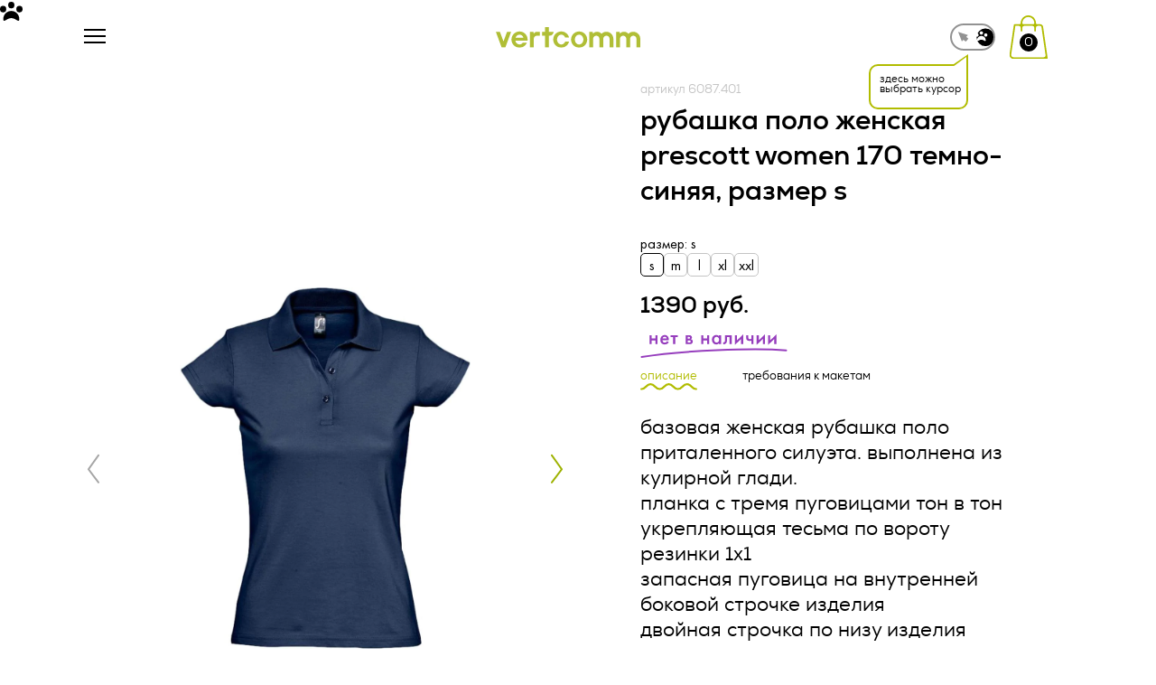

--- FILE ---
content_type: text/html; charset=UTF-8
request_url: https://vertcomm.ru/catalog/futbolki/giftsru67397-rubashka-polo-zhenskaya-prescott-women-170-kobalt-temno-sinyaya/
body_size: 46742
content:

<!DOCTYPE html>
<html lang="ru">


<head>
    <meta charset="UTF-8">
    <meta http-equiv="X-UA-Compatible" content="IE=edge">
    <meta name="viewport" content="width=device-width, initial-scale=1.0">
    <title>Рубашка поло женская Prescott Women 170, кобальт (темно-синяя) купить в компании vertcomm</title>
    <meta property="og:image" content="/local/templates/vertcomm/img/og_image-1.png" />
    <meta http-equiv="Content-Type" content="text/html; charset=UTF-8" />
<meta name="robots" content="index, follow" />
<meta name="keywords" content="Рубашка поло женская Prescott Women 170, кобальт (темно-синяя)" />
<meta name="description" content="Рубашка поло женская Prescott Women 170, кобальт (темно-синяя) | Уникальные корпоративные подарки и мерч от нашей компании! Мы предлагаем широкий выбор продукции, которая поможет выделить ваш бренд и порадовать ваших сотрудников и партнеров." />
<script type="text/javascript" data-skip-moving="true">(function(w, d, n) {var cl = "bx-core";var ht = d.documentElement;var htc = ht ? ht.className : undefined;if (htc === undefined || htc.indexOf(cl) !== -1){return;}var ua = n.userAgent;if (/(iPad;)|(iPhone;)/i.test(ua)){cl += " bx-ios";}else if (/Windows/i.test(ua)){cl += ' bx-win';}else if (/Macintosh/i.test(ua)){cl += " bx-mac";}else if (/Linux/i.test(ua) && !/Android/i.test(ua)){cl += " bx-linux";}else if (/Android/i.test(ua)){cl += " bx-android";}cl += (/(ipad|iphone|android|mobile|touch)/i.test(ua) ? " bx-touch" : " bx-no-touch");cl += w.devicePixelRatio && w.devicePixelRatio >= 2? " bx-retina": " bx-no-retina";var ieVersion = -1;if (/AppleWebKit/.test(ua)){cl += " bx-chrome";}else if ((ieVersion = getIeVersion()) > 0){cl += " bx-ie bx-ie" + ieVersion;if (ieVersion > 7 && ieVersion < 10 && !isDoctype()){cl += " bx-quirks";}}else if (/Opera/.test(ua)){cl += " bx-opera";}else if (/Gecko/.test(ua)){cl += " bx-firefox";}ht.className = htc ? htc + " " + cl : cl;function isDoctype(){if (d.compatMode){return d.compatMode == "CSS1Compat";}return d.documentElement && d.documentElement.clientHeight;}function getIeVersion(){if (/Opera/i.test(ua) || /Webkit/i.test(ua) || /Firefox/i.test(ua) || /Chrome/i.test(ua)){return -1;}var rv = -1;if (!!(w.MSStream) && !(w.ActiveXObject) && ("ActiveXObject" in w)){rv = 11;}else if (!!d.documentMode && d.documentMode >= 10){rv = 10;}else if (!!d.documentMode && d.documentMode >= 9){rv = 9;}else if (d.attachEvent && !/Opera/.test(ua)){rv = 8;}if (rv == -1 || rv == 8){var re;if (n.appName == "Microsoft Internet Explorer"){re = new RegExp("MSIE ([0-9]+[\.0-9]*)");if (re.exec(ua) != null){rv = parseFloat(RegExp.$1);}}else if (n.appName == "Netscape"){rv = 11;re = new RegExp("Trident/.*rv:([0-9]+[\.0-9]*)");if (re.exec(ua) != null){rv = parseFloat(RegExp.$1);}}}return rv;}})(window, document, navigator);</script>


<link href="/bitrix/js/ui/design-tokens/dist/ui.design-tokens.min.css?167142808521683" type="text/css"  rel="stylesheet" />
<link href="/bitrix/js/ui/fonts/opensans/ui.font.opensans.min.css?16714280362320" type="text/css"  rel="stylesheet" />
<link href="/bitrix/js/main/popup/dist/main.popup.bundle.min.css?167142808025151" type="text/css"  rel="stylesheet" />







    <link rel="stylesheet" href="/local/templates/vertcomm/css/index.min.css?v=80.9">
                    </head>
<style>
    .grecaptcha-badge {
        display: none !important;
    }
</style>

<body>
    <!-- Yandex.Metrika counter -->
<noscript><div><img src="https://mc.yandex.ru/watch/37050190" style="position:absolute; left:-9999px;" alt="" /></div></noscript>
<!-- /Yandex.Metrika counter -->    <div class="site-wrap">
        <!-- <div class="cursor js-cursor hide">
             <svg id="a" xmlns="http://www.w3.org/2000/svg" viewBox="0 0 142.95 115.03">
                <path d="M122.3,104.28c0,27.03-22.76-5.44-50.83-5.44-28.07,0-50.83,32.46-50.83,5.44,0-27.03,22.76-48.93,50.83-48.93,28.07,0,50.83,21.91,50.83,48.93Z" />
                <g>
                    <circle cx="123.12" cy="44.28" r="19.83" />
                    <circle cx="19.83" cy="44.28" r="19.83" />
                </g>
                <circle cx="71.47" cy="19.83" r="19.83" />
            </svg>
        </div> -->

        <div class="cursor js-cursor hide">
            <div class="cursor-wrapper">
                <svg id="a" class="color" width="25px" xmlns="http://www.w3.org/2000/svg" viewBox="0 0 142.95 115.03">
                    <path d="M122.3,104.28c0,27.03-22.76-5.44-50.83-5.44-28.07,0-50.83,32.46-50.83,5.44,0-27.03,22.76-48.93,50.83-48.93,28.07,0,50.83,21.91,50.83,48.93Z" />
                    <g>
                        <circle cx="123.12" cy="44.28" r="19.83" />
                        <circle cx="19.83" cy="44.28" r="19.83" />
                    </g>
                    <circle cx="71.47" cy="19.83" r="19.83" />
                </svg>
                <!-- <span class="cursor-color"></span> -->
            </div>
        </div>
        <div class="gradient"></div>
        <header class="header">
            <div class="header-container">
                <div class="mobile-menu">
                    <div class="js-burger js-burger-close close-btn js-hover">
                        <span class="icon">
                            <img src="/local/templates/vertcomm/img/svg/burger-close.svg" alt="arrow" class="img">
                        </span>
                        <span class="text">назад</span>
                    </div>

                    <form action="/search/" class="form mob-search-form js-hover" tabindex="0">
                        <button type="submit" class="form-btn js-hover">
                            <img src="/local/templates/vertcomm/img/svg/search-icon-mob.svg" alt="search" class="img">
                        </button>
                        <div class="input-wrap">
                            <input type="search" name="q" id="" class="input js-hover" placeholder="найти">
                        </div>

                    </form>

                    	<div class="menu-list js-mob-menu">
																			<div class="menu-item js-menu-item">
							<a href="/#services" class="submenu-link">услуги							</a>
						</div>
																																				<div class="menu-item js-accord accord has-submenu">
						<a href="#" class="menu-link accord-head js-accord-trigger">
							каталог							<span class="icon">
								<img src="/local/templates/vertcomm/img/svg/accord-menu-icon.svg" alt="arrow" class="img">
							</span>
						</a>
						<div class="submenu-item accord-body js-accord-body">
																																		<a href="/catalog/kucha-mercha-nasha-produktsiya/" class="submenu-link">
															<span class="link-icon">
									<img src="/upload/uf/f1e/01674mcano11b6qrvtqpt5c8bbd5x17d/kucha-mercha-_2_.svg" alt="icon" class="catalog-icon">
								</span>
														куча мерча						</a>
																																						<a href="/catalog/gotovye-resheniya/" class="submenu-link">
															<span class="link-icon">
									<img src="/upload/uf/f92/zxptt729vrsxxosqx07nyqgzrlqecn8g/gotovie_reshenia.svg" alt="icon" class="catalog-icon">
								</span>
														готовые решения						</a>
																																						<a href="/catalog/odezhda/" class="submenu-link">
															<span class="link-icon">
									<img src="/upload/uf/f79/xadqdlg793f6a9ybfnu1gy67h0ulq3f8/odejda.svg" alt="icon" class="catalog-icon">
								</span>
														одежда						</a>
																																						<a href="/catalog/sumki-i-ryukzaki/" class="submenu-link">
															<span class="link-icon">
									<img src="/upload/uf/fbc/4h4q1w54t7scbvzf81d5j2e8jdf5qs19/sumki_i_ryukzaki.svg" alt="icon" class="catalog-icon">
								</span>
														сумки и рюкзаки						</a>
																																						<a href="/catalog/elektronika/" class="submenu-link">
															<span class="link-icon">
									<img src="/upload/uf/8ac/mgl2bys5ph1u77de3crhxo9ws3jisc62/electronika.svg" alt="icon" class="catalog-icon">
								</span>
														электроника						</a>
																																						<a href="/catalog/kukhnya-i-posuda/" class="submenu-link">
															<span class="link-icon">
									<img src="/upload/uf/4b0/sqgirrome8i3ajejr20qott9pf22j9yw/kuhnya.svg" alt="icon" class="catalog-icon">
								</span>
														кухня и посуда						</a>
																																						<a href="/catalog/ofis/" class="submenu-link">
															<span class="link-icon">
									<img src="/upload/uf/364/kxvje1pb8hfxmzb8itsnk2q06bm4a97i/office.svg" alt="icon" class="catalog-icon">
								</span>
														офис						</a>
																																						<a href="/catalog/dom/" class="submenu-link">
															<span class="link-icon">
									<img src="/upload/uf/960/dgah49stpbdifxbuy9xm6q0973ntj0ig/dom.svg" alt="icon" class="catalog-icon">
								</span>
														дом						</a>
																																						<a href="/catalog/zonty-i-dozhdeviki/" class="submenu-link">
															<span class="link-icon">
									<img src="/upload/uf/5e2/nc277dbep91ucox22uklqupz3ce2nnlf/zonti.svg" alt="icon" class="catalog-icon">
								</span>
														зонты и дождевики						</a>
																																						<a href="/catalog/otdykh/" class="submenu-link">
															<span class="link-icon">
									<img src="/upload/uf/0c9/yhz0lvazhfm96ne2xdah3wib22gimvh2/otdykh.svg" alt="icon" class="catalog-icon">
								</span>
														отдых						</a>
																																						<a href="/catalog/sport/" class="submenu-link">
															<span class="link-icon">
									<img src="/upload/uf/f2b/s20ktaepu0ltbbjnp9i2kod20uwf1ki7/sport.svg" alt="icon" class="catalog-icon">
								</span>
														спорт						</a>
																																						<a href="/catalog/promo-suveniry/" class="submenu-link">
															<span class="link-icon">
									<img src="/upload/uf/34e/yuvh301xq0nssnlbth3to87s4o1so2c2/suveniri.svg" alt="icon" class="catalog-icon">
								</span>
														промо-сувениры						</a>
																																						<a href="/catalog/sedobnye-podarki/" class="submenu-link">
															<span class="link-icon">
									<img src="/upload/uf/666/a0j5zh5b0s27z1dhzy06guc2yzkx5ndx/sedobnie_podarki.svg" alt="icon" class="catalog-icon">
								</span>
														съедобные подарки						</a>
																																						<a href="/catalog/podarochnye-nabory/" class="submenu-link">
															<span class="link-icon">
									<img src="/upload/uf/52d/f6pwuw0dkf724atc1tgq2ozow2ysquoe/podarochnie_nabory.svg" alt="icon" class="catalog-icon">
								</span>
														подарочные наборы						</a>
																																						<a href="/catalog/korporativnye-podarki/" class="submenu-link">
															<span class="link-icon">
									<img src="/upload/uf/8b1/7wnbqggo52nqparctuircufyx8oaxeu4/corporativnie.svg" alt="icon" class="catalog-icon">
								</span>
														корпоративные подарки						</a>
																																						<a href="/catalog/podarki-na-prazdniki/" class="submenu-link">
															<span class="link-icon">
									<img src="/upload/uf/db9/zhjm7tjkxe8ot93k605xoebzci8b45wl/podarki_na_prazdniki.svg" alt="icon" class="catalog-icon">
								</span>
														подарки на праздники						</a>
																																						<a href="/catalog/upakovka/" class="submenu-link">
															<span class="link-icon">
									<img src="/upload/uf/07e/40emochaoe2m0kcqs5ek2ih4wexvqaxk/upakovka.svg" alt="icon" class="catalog-icon">
								</span>
														упаковка						</a>
																																						<a href="/catalog/tovary-dlya-detey/" class="submenu-link">
															<span class="link-icon">
									<img src="/upload/uf/126/os8w6zocxl69f715sc02nio6oj74nyu4/tovary-dlya-detei_.svg" alt="icon" class="catalog-icon">
								</span>
														товары для детей						</a>
																																						<a href="/catalog/raznoe/" class="submenu-link">
															<span class="link-icon">
									<img src="/upload/uf/48c/4ezgw16mmkh5gmnih5dsjfqnbfiqn9f1/raznoe.svg" alt="icon" class="catalog-icon">
								</span>
														разное						</a>
																												</div></div>																	<div class="menu-item js-menu-item">
							<a href="/about/" class="submenu-link">о нас							</a>
						</div>
																																						<div class="menu-item js-menu-item">
							<a href="/cases/" class="submenu-link">портфолио							</a>
						</div>
																																						<div class="menu-item js-menu-item">
							<a href="/contacts/" class="submenu-link">контакты							</a>
						</div>
																															</div>
                    <div class="contacts-wrap" itemscope itemtype="http://schema.org/Organization">
                        <a href="tel:+7 499 288 24 41" class="link js-hover">
                            <span itemprop="telephone">
                                +7 499 288 24 41                            </span>
                        </a>
                        <a href="mailto:zakaz@vertcomm.ru" class="link js-hover" itemprop="email">zakaz@vertcomm.ru</a>
                        <span class="text">минимальный заказ 100 000 рублей</span>
                    </div>
                </div>

                <div class="container">
                    <div class="header-wrap">
                        <div itemscope itemtype="http://schema.org/Organization" class="left-part">
                            <div class="burger-menu mob-icon js-burger js-burger-open js-hover">
                                <span class="line"></span>
                                <span class="line"></span>
                                <span class="line"></span>
                            </div>
                            <a href="/" class="logo js-hover">
                                <img itemprop="logo" src="/local/templates/vertcomm/img/svg/vertcomm.svg" alt="vertcomm" class="img">
                            </a>
                            <div class="form form-btn js-search-btn js-hover">
                                <button class="btn" type="submit js-hover">
                                    <img src="/local/templates/vertcomm/img/svg/search-icon.svg" alt="icon" class="icon">
                                </button>
                                <div class="input-wrap">
                                    <input type="search" name="q" id="" placeholder="найти" class="input js-hover">
                                </div>
                            </div>
                        </div>
                        
	<nav class="nav center-part">
		<ul class="menu js-nav-menu">

			
				
				
							
																	<li class="menu-item"><a href="/#services" class="menu-link js-hover">услуги</a></li>
								
							
						
						
					
				
				
											<li class="menu-item item-catalog">
							<div class="menu-item-wrap">
								<span class="text">
									каталог								</span>
								<div class="icon">
									<svg width="8" height="5" viewBox="0 0 8 5" fill="none" xmlns="http://www.w3.org/2000/svg">
										<path d="M4 5L4.37114e-07 -6.99382e-07L8 0L4 5Z" fill="#D9D9D9"/>
									</svg>
								</div>
							</div>
							<div class="menu-item-list">
								<div class="menu-list-wrap">
								
						
						
					
				
				
							
																	<a href="/catalog/kucha-mercha-nasha-produktsiya/" class="link-item js-hover">
																					<span class="link-icon">
												<img src="/upload/uf/f1e/01674mcano11b6qrvtqpt5c8bbd5x17d/kucha-mercha-_2_.svg" alt="icon" class="icon">
											</span>
																				<span class="link-text">
											куча мерча										</span>
									</a>
								
							
						
						
					
				
				
							
																	<a href="/catalog/gotovye-resheniya/" class="link-item js-hover">
																					<span class="link-icon">
												<img src="/upload/uf/f92/zxptt729vrsxxosqx07nyqgzrlqecn8g/gotovie_reshenia.svg" alt="icon" class="icon">
											</span>
																				<span class="link-text">
											готовые решения										</span>
									</a>
								
							
						
						
					
				
				
							
																	<a href="/catalog/odezhda/" class="link-item js-hover">
																					<span class="link-icon">
												<img src="/upload/uf/f79/xadqdlg793f6a9ybfnu1gy67h0ulq3f8/odejda.svg" alt="icon" class="icon">
											</span>
																				<span class="link-text">
											одежда										</span>
									</a>
								
							
						
						
					
				
				
							
																	<a href="/catalog/sumki-i-ryukzaki/" class="link-item js-hover">
																					<span class="link-icon">
												<img src="/upload/uf/fbc/4h4q1w54t7scbvzf81d5j2e8jdf5qs19/sumki_i_ryukzaki.svg" alt="icon" class="icon">
											</span>
																				<span class="link-text">
											сумки и рюкзаки										</span>
									</a>
								
							
						
						
					
				
				
							
																	<a href="/catalog/elektronika/" class="link-item js-hover">
																					<span class="link-icon">
												<img src="/upload/uf/8ac/mgl2bys5ph1u77de3crhxo9ws3jisc62/electronika.svg" alt="icon" class="icon">
											</span>
																				<span class="link-text">
											электроника										</span>
									</a>
								
							
						
						
					
				
				
							
																	<a href="/catalog/kukhnya-i-posuda/" class="link-item js-hover">
																					<span class="link-icon">
												<img src="/upload/uf/4b0/sqgirrome8i3ajejr20qott9pf22j9yw/kuhnya.svg" alt="icon" class="icon">
											</span>
																				<span class="link-text">
											кухня и посуда										</span>
									</a>
								
							
						
						
					
				
				
							
																	<a href="/catalog/ofis/" class="link-item js-hover">
																					<span class="link-icon">
												<img src="/upload/uf/364/kxvje1pb8hfxmzb8itsnk2q06bm4a97i/office.svg" alt="icon" class="icon">
											</span>
																				<span class="link-text">
											офис										</span>
									</a>
								
							
						
						
					
				
				
							
																	<a href="/catalog/dom/" class="link-item js-hover">
																					<span class="link-icon">
												<img src="/upload/uf/960/dgah49stpbdifxbuy9xm6q0973ntj0ig/dom.svg" alt="icon" class="icon">
											</span>
																				<span class="link-text">
											дом										</span>
									</a>
								
							
						
						
					
				
				
							
																	<a href="/catalog/zonty-i-dozhdeviki/" class="link-item js-hover">
																					<span class="link-icon">
												<img src="/upload/uf/5e2/nc277dbep91ucox22uklqupz3ce2nnlf/zonti.svg" alt="icon" class="icon">
											</span>
																				<span class="link-text">
											зонты и дождевики										</span>
									</a>
								
							
						
						
					
				
				
							
																	<a href="/catalog/otdykh/" class="link-item js-hover">
																					<span class="link-icon">
												<img src="/upload/uf/0c9/yhz0lvazhfm96ne2xdah3wib22gimvh2/otdykh.svg" alt="icon" class="icon">
											</span>
																				<span class="link-text">
											отдых										</span>
									</a>
								
							
						
						
					
				
				
							
																	<a href="/catalog/sport/" class="link-item js-hover">
																					<span class="link-icon">
												<img src="/upload/uf/f2b/s20ktaepu0ltbbjnp9i2kod20uwf1ki7/sport.svg" alt="icon" class="icon">
											</span>
																				<span class="link-text">
											спорт										</span>
									</a>
								
							
						
						
					
				
				
							
																	<a href="/catalog/promo-suveniry/" class="link-item js-hover">
																					<span class="link-icon">
												<img src="/upload/uf/34e/yuvh301xq0nssnlbth3to87s4o1so2c2/suveniri.svg" alt="icon" class="icon">
											</span>
																				<span class="link-text">
											промо-сувениры										</span>
									</a>
								
							
						
						
					
				
				
							
																	<a href="/catalog/sedobnye-podarki/" class="link-item js-hover">
																					<span class="link-icon">
												<img src="/upload/uf/666/a0j5zh5b0s27z1dhzy06guc2yzkx5ndx/sedobnie_podarki.svg" alt="icon" class="icon">
											</span>
																				<span class="link-text">
											съедобные подарки										</span>
									</a>
								
							
						
						
					
				
				
							
																	<a href="/catalog/podarochnye-nabory/" class="link-item js-hover">
																					<span class="link-icon">
												<img src="/upload/uf/52d/f6pwuw0dkf724atc1tgq2ozow2ysquoe/podarochnie_nabory.svg" alt="icon" class="icon">
											</span>
																				<span class="link-text">
											подарочные наборы										</span>
									</a>
								
							
						
						
					
				
				
							
																	<a href="/catalog/korporativnye-podarki/" class="link-item js-hover">
																					<span class="link-icon">
												<img src="/upload/uf/8b1/7wnbqggo52nqparctuircufyx8oaxeu4/corporativnie.svg" alt="icon" class="icon">
											</span>
																				<span class="link-text">
											корпоративные подарки										</span>
									</a>
								
							
						
						
					
				
				
							
																	<a href="/catalog/podarki-na-prazdniki/" class="link-item js-hover">
																					<span class="link-icon">
												<img src="/upload/uf/db9/zhjm7tjkxe8ot93k605xoebzci8b45wl/podarki_na_prazdniki.svg" alt="icon" class="icon">
											</span>
																				<span class="link-text">
											подарки на праздники										</span>
									</a>
								
							
						
						
					
				
				
							
																	<a href="/catalog/upakovka/" class="link-item js-hover">
																					<span class="link-icon">
												<img src="/upload/uf/07e/40emochaoe2m0kcqs5ek2ih4wexvqaxk/upakovka.svg" alt="icon" class="icon">
											</span>
																				<span class="link-text">
											упаковка										</span>
									</a>
								
							
						
						
					
				
				
							
																	<a href="/catalog/tovary-dlya-detey/" class="link-item js-hover">
																					<span class="link-icon">
												<img src="/upload/uf/126/os8w6zocxl69f715sc02nio6oj74nyu4/tovary-dlya-detei_.svg" alt="icon" class="icon">
											</span>
																				<span class="link-text">
											товары для детей										</span>
									</a>
								
							
						
						
					
				
				
							
																	<a href="/catalog/raznoe/" class="link-item js-hover">
																					<span class="link-icon">
												<img src="/upload/uf/48c/4ezgw16mmkh5gmnih5dsjfqnbfiqn9f1/raznoe.svg" alt="icon" class="icon">
											</span>
																				<span class="link-text">
											разное										</span>
									</a>
								
							
						
						
					
									</div></div></li>				
				
							
																	<li class="menu-item"><a href="/about/" class="menu-link js-hover">о нас</a></li>
								
							
						
						
					
				
				
							
																	<li class="menu-item"><a href="/cases/" class="menu-link js-hover">портфолио</a></li>
								
							
						
						
					
				
				
							
																	<li class="menu-item"><a href="/contacts/" class="menu-link js-hover">контакты</a></li>
								
							
						
						
					
												</ul>
	</nav>

                        <div class="cursor-switcher-wrap">
                            <div class="cursor-switcher js-cursor-swither ">
                                <div class="wrap js-cursor-anim-hover">
                                    <div class="swither-btn swither-btn-default">
                                        <svg width="13" height="12" viewBox="0 0 13 12" fill="none" xmlns="http://www.w3.org/2000/svg">
    <path d="M11.755 3.75862L0.92327 0.311644L5.05105 10.9027L6.88277 8.95071L9.22607 11.1497L12.2635 7.91282L9.92021 5.71387L11.755 3.75862Z" fill="#929292" />
</svg>                                    </div>
                                    <div class="swither-btn swither-btn-circle">
                                        <svg width="20" height="21" viewBox="0 0 20 21" fill="none" xmlns="http://www.w3.org/2000/svg">
    <circle cx="10.1655" cy="10.2891" r="9.82759" fill="black" />
</svg>                                    </div>
                                    <div class="swither-btn swither-btn-custom">
                                        <svg width="19" height="19" viewBox="0 0 19 19" xmlns="http://www.w3.org/2000/svg">
    <path d="M14.4297 13.3898C14.4319 15.9326 12.2882 12.8808 9.64685 12.8833C7.00551 12.8858 4.8688 15.9419 4.86595 13.3997C4.8631 10.8575 7.00495 8.79624 9.64355 8.79118C12.2822 8.78611 14.4269 10.8476 14.4297 13.3898Z" fill="#ffffff" />
    <path d="M15.8573 9.02417C16.5638 8.27418 16.5284 7.09353 15.7785 6.38711C15.0285 5.68069 13.8478 5.71601 13.1414 6.466C12.435 7.21599 12.4703 8.39664 13.2203 9.10306C13.9703 9.80948 15.1509 9.77416 15.8573 9.02417Z" fill="#ffffff" />
    <path d="M6.14055 9.03461C6.84697 8.28462 6.81164 7.10396 6.06165 6.39754C5.31166 5.69112 4.13101 5.72645 3.42459 6.47644C2.71817 7.22642 2.75349 8.40708 3.50348 9.1135C4.25347 9.81992 5.43413 9.7846 6.14055 9.03461Z" fill="#ffffff" />
    <path d="M10.995 6.72928C11.7015 5.97929 11.6661 4.79863 10.9161 4.09221C10.1662 3.3858 8.9855 3.42112 8.27909 4.17111C7.57267 4.9211 7.60799 6.10175 8.35798 6.80817C9.10797 7.51459 10.2886 7.47927 10.995 6.72928Z" fill="#ffffff" />
</svg>                                    </div>
                                </div>
                                <div class="cursor-swither-tooltip js-cursor-swither-tooltip hide">
                                    здесь можно выбрать курсор
                                </div>
                            </div>
                        </div>

                        <div class="right-part" itemscope itemtype="http://schema.org/Organization">
                            
                            <a href="/order/" class="basket-btn js-hover">
                                <img src="/local/templates/vertcomm/img/svg/basket.svg" alt="icon" class="img">
                                <span class="category-count js-header-basket-count">0</span>
                            </a>
                            <div class="text-wrap">
                                <a href="tel:+7 499 288 24 41" class="tel js-hover">
                                    <span itemprop="telephone">
                                        +7 499 288 24 41                                    </span>
                                </a>
                                <a href="mailto:zakaz@vertcomm.ru" class="email js-hover" itemprop="email">zakaz@vertcomm.ru</a>
                                <span class="text">
                                    минимальный заказ 100 000 рублей                                </span>
                            </div>
                        </div>
                    </div>



                </div>
                <div class="search-form-wrap js-search-form-wrap">
                    <form action="/search/" method="get" class="search-form">
                        <button type="submit" class="btn search-btn js-hover">
                            <img src="/local/templates/vertcomm/img/svg/search-icon.svg" alt="icon" class="icon">
                        </button>
                        <input type="text" minlength="3" class="search-input js-search-input js-hover" style='width:100%' placeholder="найти" name="q" autocomplete="off" value="">
                        <a href="#" class="btn close-search-btn js-close-search js-hover">
                            <img src="/local/templates/vertcomm/img/svg/close-icon.svg" alt="icon" class="icon">
                        </a>
                    </form>
                </div>
            </div>
        </header>
        <main class="main">
<div id="comp_6339d38fb87672b10a49a3230e2f92ff"><section class="section section-product js-select-variation" data-offers='{"SIZE=S":1101633,"SIZE=M":1101634,"SIZE=L":1101635,"SIZE=XL":1101636,"SIZE=XXL":1101637}' data-def-offer-id="1101633">
	<div class="container">
		<div class="product-wrap">
			<div class="product-view ">
															<div class="js-product-sliders   active" data-offer="1101633">
															<span class="articul active" data-offer="1101633">
									артикул 6087.401								</span>
														<h2 class="section-title">
								Рубашка поло женская Prescott women 170 темно-синяя, размер S							</h2>
							<div class="top-slider swiper js-top-slider">
								<div class="swiper-wrapper">
																			<div class="swiper-slide">
											<div class="img-wrap">
												<img data-src="/upload/optimize/upload/catalog-import/giftsru/bb9bd50287b83aa8257a46abc7a07a2e.jpg/1600-1200-1-100.jpg.webp" alt="img" class="img swiper-lazy">
											</div>
										</div>
																																							<div class="swiper-slide">
												<div class="img-wrap">
													<img data-src="/upload/optimize/upload/catalog-import/giftsru/bb9bd50287b83aa8257a46abc7a07a2e.jpg/1600-1200-1-100.jpg.webp" alt="img" class="img swiper-lazy">
												</div>
											</div>
																					<div class="swiper-slide">
												<div class="img-wrap">
													<img data-src="/upload/optimize/upload/catalog-import/giftsru/34e0b017fc91cf6cc4677a0ff1f2154b.jpg/1600-1200-1-100.jpg.webp" alt="img" class="img swiper-lazy">
												</div>
											</div>
																					<div class="swiper-slide">
												<div class="img-wrap">
													<img data-src="/upload/optimize/upload/catalog-import/giftsru/ae80911ab2a4578a9f99b1497a6e9860.jpg/1600-1200-1-100.jpg.webp" alt="img" class="img swiper-lazy">
												</div>
											</div>
																					<div class="swiper-slide">
												<div class="img-wrap">
													<img data-src="/upload/optimize/upload/catalog-import/giftsru/b9beabe0234924a5f7e25499b5eae32a.jpg/1600-1200-1-100.jpg.webp" alt="img" class="img swiper-lazy">
												</div>
											</div>
																					<div class="swiper-slide">
												<div class="img-wrap">
													<img data-src="/upload/optimize/upload/catalog-import/giftsru/c0eb5aa5665b9a624d59c85b120464ac.jpg/1600-1200-1-100.jpg.webp" alt="img" class="img swiper-lazy">
												</div>
											</div>
																											</div>
								<div class="swiper-button-prev slider-button slider-button-prev js-hover">
									<img src="/local/templates/vertcomm/img/svg/slider-arrow.svg" alt="arrow">
								</div>
								<div class="swiper-button-next slider-button slider-button-next js-hover">
									<img src="/local/templates/vertcomm/img/svg/slider-arrow.svg" alt="arrow">
								</div>
							</div>
							<div class="bottom-slider swiper js-bottom-slider">
								<div class="swiper-wrapper">
																			<div class="swiper-slide">
											<div class="img-wrap">
												<img data-src="/upload/optimize/upload/catalog-import/giftsru/bb9bd50287b83aa8257a46abc7a07a2e.jpg/920-920-1-100.jpg.webp" alt="img" class="img swiper-lazy">
											</div>
										</div>
																																							<div class="swiper-slide">
												<div class="img-wrap">
													<img data-src="/upload/optimize/upload/catalog-import/giftsru/bb9bd50287b83aa8257a46abc7a07a2e.jpg/920-920-1-100.jpg.webp" alt="img" class="img swiper-lazy">
												</div>
											</div>
																					<div class="swiper-slide">
												<div class="img-wrap">
													<img data-src="/upload/optimize/upload/catalog-import/giftsru/34e0b017fc91cf6cc4677a0ff1f2154b.jpg/920-920-1-100.jpg.webp" alt="img" class="img swiper-lazy">
												</div>
											</div>
																					<div class="swiper-slide">
												<div class="img-wrap">
													<img data-src="/upload/optimize/upload/catalog-import/giftsru/ae80911ab2a4578a9f99b1497a6e9860.jpg/920-920-1-100.jpg.webp" alt="img" class="img swiper-lazy">
												</div>
											</div>
																					<div class="swiper-slide">
												<div class="img-wrap">
													<img data-src="/upload/optimize/upload/catalog-import/giftsru/b9beabe0234924a5f7e25499b5eae32a.jpg/920-920-1-100.jpg.webp" alt="img" class="img swiper-lazy">
												</div>
											</div>
																					<div class="swiper-slide">
												<div class="img-wrap">
													<img data-src="/upload/optimize/upload/catalog-import/giftsru/c0eb5aa5665b9a624d59c85b120464ac.jpg/920-920-1-100.jpg.webp" alt="img" class="img swiper-lazy">
												</div>
											</div>
																											</div>
								<div class="swiper-button-prev slider-button slider-button-prev js-hover">
									<img src="/local/templates/vertcomm/img/svg/slider-arrow.svg" alt="arrow">
								</div>
								<div class="swiper-button-next slider-button slider-button-next js-hover">
									<img src="/local/templates/vertcomm/img/svg/slider-arrow.svg" alt="arrow">
								</div>
							</div>
						</div>
											<div class="js-product-sliders  " data-offer="1101634">
															<span class="articul " data-offer="1101634">
									артикул 6087.402								</span>
														<h2 class="section-title">
								Рубашка поло женская Prescott women 170 темно-синяя, размер M							</h2>
							<div class="top-slider swiper js-top-slider">
								<div class="swiper-wrapper">
																			<div class="swiper-slide">
											<div class="img-wrap">
												<img data-src="/upload/optimize/upload/catalog-import/giftsru/bb9bd50287b83aa8257a46abc7a07a2e.jpg/1600-1200-1-100.jpg.webp" alt="img" class="img swiper-lazy">
											</div>
										</div>
																																							<div class="swiper-slide">
												<div class="img-wrap">
													<img data-src="/upload/optimize/upload/catalog-import/giftsru/bb9bd50287b83aa8257a46abc7a07a2e.jpg/1600-1200-1-100.jpg.webp" alt="img" class="img swiper-lazy">
												</div>
											</div>
																					<div class="swiper-slide">
												<div class="img-wrap">
													<img data-src="/upload/optimize/upload/catalog-import/giftsru/34e0b017fc91cf6cc4677a0ff1f2154b.jpg/1600-1200-1-100.jpg.webp" alt="img" class="img swiper-lazy">
												</div>
											</div>
																					<div class="swiper-slide">
												<div class="img-wrap">
													<img data-src="/upload/optimize/upload/catalog-import/giftsru/ae80911ab2a4578a9f99b1497a6e9860.jpg/1600-1200-1-100.jpg.webp" alt="img" class="img swiper-lazy">
												</div>
											</div>
																					<div class="swiper-slide">
												<div class="img-wrap">
													<img data-src="/upload/optimize/upload/catalog-import/giftsru/b9beabe0234924a5f7e25499b5eae32a.jpg/1600-1200-1-100.jpg.webp" alt="img" class="img swiper-lazy">
												</div>
											</div>
																					<div class="swiper-slide">
												<div class="img-wrap">
													<img data-src="/upload/optimize/upload/catalog-import/giftsru/c0eb5aa5665b9a624d59c85b120464ac.jpg/1600-1200-1-100.jpg.webp" alt="img" class="img swiper-lazy">
												</div>
											</div>
																											</div>
								<div class="swiper-button-prev slider-button slider-button-prev js-hover">
									<img src="/local/templates/vertcomm/img/svg/slider-arrow.svg" alt="arrow">
								</div>
								<div class="swiper-button-next slider-button slider-button-next js-hover">
									<img src="/local/templates/vertcomm/img/svg/slider-arrow.svg" alt="arrow">
								</div>
							</div>
							<div class="bottom-slider swiper js-bottom-slider">
								<div class="swiper-wrapper">
																			<div class="swiper-slide">
											<div class="img-wrap">
												<img data-src="/upload/optimize/upload/catalog-import/giftsru/bb9bd50287b83aa8257a46abc7a07a2e.jpg/920-920-1-100.jpg.webp" alt="img" class="img swiper-lazy">
											</div>
										</div>
																																							<div class="swiper-slide">
												<div class="img-wrap">
													<img data-src="/upload/optimize/upload/catalog-import/giftsru/bb9bd50287b83aa8257a46abc7a07a2e.jpg/920-920-1-100.jpg.webp" alt="img" class="img swiper-lazy">
												</div>
											</div>
																					<div class="swiper-slide">
												<div class="img-wrap">
													<img data-src="/upload/optimize/upload/catalog-import/giftsru/34e0b017fc91cf6cc4677a0ff1f2154b.jpg/920-920-1-100.jpg.webp" alt="img" class="img swiper-lazy">
												</div>
											</div>
																					<div class="swiper-slide">
												<div class="img-wrap">
													<img data-src="/upload/optimize/upload/catalog-import/giftsru/ae80911ab2a4578a9f99b1497a6e9860.jpg/920-920-1-100.jpg.webp" alt="img" class="img swiper-lazy">
												</div>
											</div>
																					<div class="swiper-slide">
												<div class="img-wrap">
													<img data-src="/upload/optimize/upload/catalog-import/giftsru/b9beabe0234924a5f7e25499b5eae32a.jpg/920-920-1-100.jpg.webp" alt="img" class="img swiper-lazy">
												</div>
											</div>
																					<div class="swiper-slide">
												<div class="img-wrap">
													<img data-src="/upload/optimize/upload/catalog-import/giftsru/c0eb5aa5665b9a624d59c85b120464ac.jpg/920-920-1-100.jpg.webp" alt="img" class="img swiper-lazy">
												</div>
											</div>
																											</div>
								<div class="swiper-button-prev slider-button slider-button-prev js-hover">
									<img src="/local/templates/vertcomm/img/svg/slider-arrow.svg" alt="arrow">
								</div>
								<div class="swiper-button-next slider-button slider-button-next js-hover">
									<img src="/local/templates/vertcomm/img/svg/slider-arrow.svg" alt="arrow">
								</div>
							</div>
						</div>
											<div class="js-product-sliders  " data-offer="1101635">
															<span class="articul " data-offer="1101635">
									артикул 6087.403								</span>
														<h2 class="section-title">
								Рубашка поло женская Prescott women 170 темно-синяя, размер L							</h2>
							<div class="top-slider swiper js-top-slider">
								<div class="swiper-wrapper">
																			<div class="swiper-slide">
											<div class="img-wrap">
												<img data-src="/upload/optimize/upload/catalog-import/giftsru/bb9bd50287b83aa8257a46abc7a07a2e.jpg/1600-1200-1-100.jpg.webp" alt="img" class="img swiper-lazy">
											</div>
										</div>
																																							<div class="swiper-slide">
												<div class="img-wrap">
													<img data-src="/upload/optimize/upload/catalog-import/giftsru/bb9bd50287b83aa8257a46abc7a07a2e.jpg/1600-1200-1-100.jpg.webp" alt="img" class="img swiper-lazy">
												</div>
											</div>
																					<div class="swiper-slide">
												<div class="img-wrap">
													<img data-src="/upload/optimize/upload/catalog-import/giftsru/34e0b017fc91cf6cc4677a0ff1f2154b.jpg/1600-1200-1-100.jpg.webp" alt="img" class="img swiper-lazy">
												</div>
											</div>
																					<div class="swiper-slide">
												<div class="img-wrap">
													<img data-src="/upload/optimize/upload/catalog-import/giftsru/ae80911ab2a4578a9f99b1497a6e9860.jpg/1600-1200-1-100.jpg.webp" alt="img" class="img swiper-lazy">
												</div>
											</div>
																					<div class="swiper-slide">
												<div class="img-wrap">
													<img data-src="/upload/optimize/upload/catalog-import/giftsru/b9beabe0234924a5f7e25499b5eae32a.jpg/1600-1200-1-100.jpg.webp" alt="img" class="img swiper-lazy">
												</div>
											</div>
																					<div class="swiper-slide">
												<div class="img-wrap">
													<img data-src="/upload/optimize/upload/catalog-import/giftsru/c0eb5aa5665b9a624d59c85b120464ac.jpg/1600-1200-1-100.jpg.webp" alt="img" class="img swiper-lazy">
												</div>
											</div>
																											</div>
								<div class="swiper-button-prev slider-button slider-button-prev js-hover">
									<img src="/local/templates/vertcomm/img/svg/slider-arrow.svg" alt="arrow">
								</div>
								<div class="swiper-button-next slider-button slider-button-next js-hover">
									<img src="/local/templates/vertcomm/img/svg/slider-arrow.svg" alt="arrow">
								</div>
							</div>
							<div class="bottom-slider swiper js-bottom-slider">
								<div class="swiper-wrapper">
																			<div class="swiper-slide">
											<div class="img-wrap">
												<img data-src="/upload/optimize/upload/catalog-import/giftsru/bb9bd50287b83aa8257a46abc7a07a2e.jpg/920-920-1-100.jpg.webp" alt="img" class="img swiper-lazy">
											</div>
										</div>
																																							<div class="swiper-slide">
												<div class="img-wrap">
													<img data-src="/upload/optimize/upload/catalog-import/giftsru/bb9bd50287b83aa8257a46abc7a07a2e.jpg/920-920-1-100.jpg.webp" alt="img" class="img swiper-lazy">
												</div>
											</div>
																					<div class="swiper-slide">
												<div class="img-wrap">
													<img data-src="/upload/optimize/upload/catalog-import/giftsru/34e0b017fc91cf6cc4677a0ff1f2154b.jpg/920-920-1-100.jpg.webp" alt="img" class="img swiper-lazy">
												</div>
											</div>
																					<div class="swiper-slide">
												<div class="img-wrap">
													<img data-src="/upload/optimize/upload/catalog-import/giftsru/ae80911ab2a4578a9f99b1497a6e9860.jpg/920-920-1-100.jpg.webp" alt="img" class="img swiper-lazy">
												</div>
											</div>
																					<div class="swiper-slide">
												<div class="img-wrap">
													<img data-src="/upload/optimize/upload/catalog-import/giftsru/b9beabe0234924a5f7e25499b5eae32a.jpg/920-920-1-100.jpg.webp" alt="img" class="img swiper-lazy">
												</div>
											</div>
																					<div class="swiper-slide">
												<div class="img-wrap">
													<img data-src="/upload/optimize/upload/catalog-import/giftsru/c0eb5aa5665b9a624d59c85b120464ac.jpg/920-920-1-100.jpg.webp" alt="img" class="img swiper-lazy">
												</div>
											</div>
																											</div>
								<div class="swiper-button-prev slider-button slider-button-prev js-hover">
									<img src="/local/templates/vertcomm/img/svg/slider-arrow.svg" alt="arrow">
								</div>
								<div class="swiper-button-next slider-button slider-button-next js-hover">
									<img src="/local/templates/vertcomm/img/svg/slider-arrow.svg" alt="arrow">
								</div>
							</div>
						</div>
											<div class="js-product-sliders  " data-offer="1101636">
															<span class="articul " data-offer="1101636">
									артикул 6087.404								</span>
														<h2 class="section-title">
								Рубашка поло женская Prescott women 170 темно-синяя, размер XL							</h2>
							<div class="top-slider swiper js-top-slider">
								<div class="swiper-wrapper">
																			<div class="swiper-slide">
											<div class="img-wrap">
												<img data-src="/upload/optimize/upload/catalog-import/giftsru/bb9bd50287b83aa8257a46abc7a07a2e.jpg/1600-1200-1-100.jpg.webp" alt="img" class="img swiper-lazy">
											</div>
										</div>
																																							<div class="swiper-slide">
												<div class="img-wrap">
													<img data-src="/upload/optimize/upload/catalog-import/giftsru/bb9bd50287b83aa8257a46abc7a07a2e.jpg/1600-1200-1-100.jpg.webp" alt="img" class="img swiper-lazy">
												</div>
											</div>
																					<div class="swiper-slide">
												<div class="img-wrap">
													<img data-src="/upload/optimize/upload/catalog-import/giftsru/34e0b017fc91cf6cc4677a0ff1f2154b.jpg/1600-1200-1-100.jpg.webp" alt="img" class="img swiper-lazy">
												</div>
											</div>
																					<div class="swiper-slide">
												<div class="img-wrap">
													<img data-src="/upload/optimize/upload/catalog-import/giftsru/ae80911ab2a4578a9f99b1497a6e9860.jpg/1600-1200-1-100.jpg.webp" alt="img" class="img swiper-lazy">
												</div>
											</div>
																					<div class="swiper-slide">
												<div class="img-wrap">
													<img data-src="/upload/optimize/upload/catalog-import/giftsru/b9beabe0234924a5f7e25499b5eae32a.jpg/1600-1200-1-100.jpg.webp" alt="img" class="img swiper-lazy">
												</div>
											</div>
																					<div class="swiper-slide">
												<div class="img-wrap">
													<img data-src="/upload/optimize/upload/catalog-import/giftsru/c0eb5aa5665b9a624d59c85b120464ac.jpg/1600-1200-1-100.jpg.webp" alt="img" class="img swiper-lazy">
												</div>
											</div>
																											</div>
								<div class="swiper-button-prev slider-button slider-button-prev js-hover">
									<img src="/local/templates/vertcomm/img/svg/slider-arrow.svg" alt="arrow">
								</div>
								<div class="swiper-button-next slider-button slider-button-next js-hover">
									<img src="/local/templates/vertcomm/img/svg/slider-arrow.svg" alt="arrow">
								</div>
							</div>
							<div class="bottom-slider swiper js-bottom-slider">
								<div class="swiper-wrapper">
																			<div class="swiper-slide">
											<div class="img-wrap">
												<img data-src="/upload/optimize/upload/catalog-import/giftsru/bb9bd50287b83aa8257a46abc7a07a2e.jpg/920-920-1-100.jpg.webp" alt="img" class="img swiper-lazy">
											</div>
										</div>
																																							<div class="swiper-slide">
												<div class="img-wrap">
													<img data-src="/upload/optimize/upload/catalog-import/giftsru/bb9bd50287b83aa8257a46abc7a07a2e.jpg/920-920-1-100.jpg.webp" alt="img" class="img swiper-lazy">
												</div>
											</div>
																					<div class="swiper-slide">
												<div class="img-wrap">
													<img data-src="/upload/optimize/upload/catalog-import/giftsru/34e0b017fc91cf6cc4677a0ff1f2154b.jpg/920-920-1-100.jpg.webp" alt="img" class="img swiper-lazy">
												</div>
											</div>
																					<div class="swiper-slide">
												<div class="img-wrap">
													<img data-src="/upload/optimize/upload/catalog-import/giftsru/ae80911ab2a4578a9f99b1497a6e9860.jpg/920-920-1-100.jpg.webp" alt="img" class="img swiper-lazy">
												</div>
											</div>
																					<div class="swiper-slide">
												<div class="img-wrap">
													<img data-src="/upload/optimize/upload/catalog-import/giftsru/b9beabe0234924a5f7e25499b5eae32a.jpg/920-920-1-100.jpg.webp" alt="img" class="img swiper-lazy">
												</div>
											</div>
																					<div class="swiper-slide">
												<div class="img-wrap">
													<img data-src="/upload/optimize/upload/catalog-import/giftsru/c0eb5aa5665b9a624d59c85b120464ac.jpg/920-920-1-100.jpg.webp" alt="img" class="img swiper-lazy">
												</div>
											</div>
																											</div>
								<div class="swiper-button-prev slider-button slider-button-prev js-hover">
									<img src="/local/templates/vertcomm/img/svg/slider-arrow.svg" alt="arrow">
								</div>
								<div class="swiper-button-next slider-button slider-button-next js-hover">
									<img src="/local/templates/vertcomm/img/svg/slider-arrow.svg" alt="arrow">
								</div>
							</div>
						</div>
											<div class="js-product-sliders  " data-offer="1101637">
															<span class="articul " data-offer="1101637">
									артикул 6087.405								</span>
														<h2 class="section-title">
								Рубашка поло женская Prescott women 170 темно-синяя, размер XXL							</h2>
							<div class="top-slider swiper js-top-slider">
								<div class="swiper-wrapper">
																			<div class="swiper-slide">
											<div class="img-wrap">
												<img data-src="/upload/optimize/upload/catalog-import/giftsru/bb9bd50287b83aa8257a46abc7a07a2e.jpg/1600-1200-1-100.jpg.webp" alt="img" class="img swiper-lazy">
											</div>
										</div>
																																							<div class="swiper-slide">
												<div class="img-wrap">
													<img data-src="/upload/optimize/upload/catalog-import/giftsru/bb9bd50287b83aa8257a46abc7a07a2e.jpg/1600-1200-1-100.jpg.webp" alt="img" class="img swiper-lazy">
												</div>
											</div>
																					<div class="swiper-slide">
												<div class="img-wrap">
													<img data-src="/upload/optimize/upload/catalog-import/giftsru/34e0b017fc91cf6cc4677a0ff1f2154b.jpg/1600-1200-1-100.jpg.webp" alt="img" class="img swiper-lazy">
												</div>
											</div>
																					<div class="swiper-slide">
												<div class="img-wrap">
													<img data-src="/upload/optimize/upload/catalog-import/giftsru/ae80911ab2a4578a9f99b1497a6e9860.jpg/1600-1200-1-100.jpg.webp" alt="img" class="img swiper-lazy">
												</div>
											</div>
																					<div class="swiper-slide">
												<div class="img-wrap">
													<img data-src="/upload/optimize/upload/catalog-import/giftsru/b9beabe0234924a5f7e25499b5eae32a.jpg/1600-1200-1-100.jpg.webp" alt="img" class="img swiper-lazy">
												</div>
											</div>
																					<div class="swiper-slide">
												<div class="img-wrap">
													<img data-src="/upload/optimize/upload/catalog-import/giftsru/c0eb5aa5665b9a624d59c85b120464ac.jpg/1600-1200-1-100.jpg.webp" alt="img" class="img swiper-lazy">
												</div>
											</div>
																											</div>
								<div class="swiper-button-prev slider-button slider-button-prev js-hover">
									<img src="/local/templates/vertcomm/img/svg/slider-arrow.svg" alt="arrow">
								</div>
								<div class="swiper-button-next slider-button slider-button-next js-hover">
									<img src="/local/templates/vertcomm/img/svg/slider-arrow.svg" alt="arrow">
								</div>
							</div>
							<div class="bottom-slider swiper js-bottom-slider">
								<div class="swiper-wrapper">
																			<div class="swiper-slide">
											<div class="img-wrap">
												<img data-src="/upload/optimize/upload/catalog-import/giftsru/bb9bd50287b83aa8257a46abc7a07a2e.jpg/920-920-1-100.jpg.webp" alt="img" class="img swiper-lazy">
											</div>
										</div>
																																							<div class="swiper-slide">
												<div class="img-wrap">
													<img data-src="/upload/optimize/upload/catalog-import/giftsru/bb9bd50287b83aa8257a46abc7a07a2e.jpg/920-920-1-100.jpg.webp" alt="img" class="img swiper-lazy">
												</div>
											</div>
																					<div class="swiper-slide">
												<div class="img-wrap">
													<img data-src="/upload/optimize/upload/catalog-import/giftsru/34e0b017fc91cf6cc4677a0ff1f2154b.jpg/920-920-1-100.jpg.webp" alt="img" class="img swiper-lazy">
												</div>
											</div>
																					<div class="swiper-slide">
												<div class="img-wrap">
													<img data-src="/upload/optimize/upload/catalog-import/giftsru/ae80911ab2a4578a9f99b1497a6e9860.jpg/920-920-1-100.jpg.webp" alt="img" class="img swiper-lazy">
												</div>
											</div>
																					<div class="swiper-slide">
												<div class="img-wrap">
													<img data-src="/upload/optimize/upload/catalog-import/giftsru/b9beabe0234924a5f7e25499b5eae32a.jpg/920-920-1-100.jpg.webp" alt="img" class="img swiper-lazy">
												</div>
											</div>
																					<div class="swiper-slide">
												<div class="img-wrap">
													<img data-src="/upload/optimize/upload/catalog-import/giftsru/c0eb5aa5665b9a624d59c85b120464ac.jpg/920-920-1-100.jpg.webp" alt="img" class="img swiper-lazy">
												</div>
											</div>
																											</div>
								<div class="swiper-button-prev slider-button slider-button-prev js-hover">
									<img src="/local/templates/vertcomm/img/svg/slider-arrow.svg" alt="arrow">
								</div>
								<div class="swiper-button-next slider-button slider-button-next js-hover">
									<img src="/local/templates/vertcomm/img/svg/slider-arrow.svg" alt="arrow">
								</div>
							</div>
						</div>
												</div>

			<div class="product-info">
				<div class="product-form ">
																		<span class="articul  active" data-offer="1101633">
								артикул 6087.401							</span>
																								<span class="articul " data-offer="1101634">
								артикул 6087.402							</span>
																								<span class="articul " data-offer="1101635">
								артикул 6087.403							</span>
																								<span class="articul " data-offer="1101636">
								артикул 6087.404							</span>
																								<span class="articul " data-offer="1101637">
								артикул 6087.405							</span>
																													<h1 class="section-title  active" data-offer="1101633">
								Рубашка поло женская Prescott women 170 темно-синяя, размер S							</h1>
																								<h1 class="section-title " data-offer="1101634">
								Рубашка поло женская Prescott women 170 темно-синяя, размер M							</h1>
																								<h1 class="section-title " data-offer="1101635">
								Рубашка поло женская Prescott women 170 темно-синяя, размер L							</h1>
																								<h1 class="section-title " data-offer="1101636">
								Рубашка поло женская Prescott women 170 темно-синяя, размер XL							</h1>
																								<h1 class="section-title " data-offer="1101637">
								Рубашка поло женская Prescott women 170 темно-синяя, размер XXL							</h1>
											
											<div class="variations-wrap">
							
								<div class="variations-select-wrap">
									<select name="SIZE" class="variation-select js-varaition-select js-nice-select" data-def="S" data-label="Размер">
																					<option value="S" data-src="" data-variations='[]' selected>S</option>
																					<option value="M" data-src="" data-variations='[]' >M</option>
																					<option value="L" data-src="" data-variations='[]' >L</option>
																					<option value="XL" data-src="" data-variations='[]' >XL</option>
																					<option value="XXL" data-src="" data-variations='[]' >XXL</option>
																			</select>
								</div>
													</div>
					
																												<span class="price  active" data-offer="1101633">
										1390 руб.
									</span>
																	<div class="not-in-stock  active" data-offer="1101633">
										<svg width="166" height="50" viewBox="0 0 166 50" fill="none">
											<path d="M10.488 33V22.896H12.84V26.64H17.016V22.896H19.368V33H17.016V28.8H12.84V33H10.488ZM30.1474 29.592L32.1154 30.696C31.6674 31.496 31.0994 32.112 30.4114 32.544C29.6274 33.056 28.6354 33.312 27.4354 33.312C26.0274 33.312 24.8914 32.88 24.0274 32.016C23.0354 31.024 22.5394 29.736 22.5394 28.152C22.5394 26.488 23.0754 25.104 24.1474 24C25.0594 23.088 26.1874 22.632 27.5314 22.632C28.8434 22.632 29.9234 23.072 30.7714 23.952C31.7154 24.928 32.1874 26.352 32.1874 28.224V28.512H24.9394C25.0034 29.36 25.2914 30.04 25.8034 30.552C26.2354 30.984 26.8354 31.2 27.6034 31.2C28.2274 31.2 28.7634 31.032 29.2114 30.696C29.5794 30.408 29.8914 30.04 30.1474 29.592ZM25.1074 26.592H29.7874C29.6914 26.032 29.4514 25.576 29.0674 25.224C28.6514 24.84 28.1234 24.648 27.4834 24.648C26.8114 24.648 26.2594 24.864 25.8274 25.296C25.4754 25.616 25.2354 26.048 25.1074 26.592ZM42.3255 25.056H39.3735V33H37.0215V25.056H34.0695V22.896H42.3255V25.056ZM51.0555 22.896H55.0155C56.0235 22.896 56.7915 23.096 57.3195 23.496C57.9435 23.992 58.2555 24.64 58.2555 25.44C58.2555 26.352 57.8555 27.008 57.0555 27.408C57.5675 27.504 58.0235 27.728 58.4235 28.08C58.9515 28.56 59.2155 29.208 59.2155 30.024C59.2155 31 58.8475 31.768 58.1115 32.328C57.5035 32.776 56.7275 33 55.7835 33H51.0555V22.896ZM53.4075 26.832H54.6075C55.0235 26.832 55.3355 26.76 55.5435 26.616C55.8475 26.424 55.9995 26.152 55.9995 25.8C55.9995 25.464 55.8635 25.2 55.5915 25.008C55.3995 24.88 55.0555 24.816 54.5595 24.816H53.4075V26.832ZM53.4075 31.08H55.1595C55.6875 31.08 56.0955 30.984 56.3835 30.792C56.7035 30.584 56.8635 30.288 56.8635 29.904C56.8635 29.488 56.7115 29.192 56.4075 29.016C56.1355 28.84 55.7435 28.752 55.2315 28.752H53.4075V31.08ZM68.7142 33V22.896H71.0662V26.64H75.2423V22.896H77.5942V33H75.2423V28.8H71.0662V33H68.7142ZM88.6856 24.072V22.896H91.0376V33H88.6856V31.944C87.9016 32.856 86.8936 33.312 85.6616 33.312C84.1736 33.312 82.9816 32.784 82.0856 31.728C81.2056 30.672 80.7656 29.408 80.7656 27.936C80.7656 26.336 81.2376 25.056 82.1816 24.096C83.1416 23.12 84.3096 22.632 85.6856 22.632C86.9496 22.632 87.9496 23.112 88.6856 24.072ZM85.9736 24.744C85.1416 24.744 84.4616 25.056 83.9336 25.68C83.4216 26.304 83.1656 27.072 83.1656 27.984C83.1656 28.88 83.4216 29.64 83.9336 30.264C84.4616 30.888 85.1416 31.2 85.9736 31.2C86.7736 31.2 87.4456 30.92 87.9896 30.36C88.5496 29.8 88.8296 29.016 88.8296 28.008C88.8296 26.968 88.5496 26.168 87.9896 25.608C87.4456 25.032 86.7736 24.744 85.9736 24.744ZM103.044 22.896V33H100.692V25.056H97.7162V29.064C97.7162 30.312 97.3962 31.28 96.7562 31.968C95.9402 32.88 94.8362 33.224 93.4442 33V30.84C94.1322 31 94.6842 30.848 95.1002 30.384C95.3402 30.096 95.4602 29.656 95.4602 29.064V22.896H103.044ZM106.734 22.896H109.086V28.632L115.998 21.984V33H113.646V27.12L106.734 33.768V22.896ZM125.16 33V29.088C124.44 29.232 123.752 29.304 123.096 29.304C121.944 29.304 121.056 29.056 120.432 28.56C119.776 28.032 119.448 27.224 119.448 26.136V22.896H121.8V25.656C121.8 26.344 122 26.808 122.4 27.048C122.672 27.208 123.064 27.288 123.576 27.288C124.152 27.288 124.68 27.2 125.16 27.024V22.896H127.512V33H125.16ZM131.213 22.896H133.565V28.632L140.477 21.984V33H138.125V27.12L131.213 33.768V22.896ZM144.167 22.896H146.519V28.632L153.431 21.984V33H151.079V27.12L144.167 33.768V22.896Z" fill="#963EBD" />
											<path d="M164.5 40C129 37 46.5 40 1.5 47.5" stroke="#963EBD" stroke-width="2" stroke-linecap="round" />
										</svg>
									</div>
																									<span class="price " data-offer="1101634">
										1390 руб.
									</span>
																	<div class="not-in-stock " data-offer="1101634">
										<svg width="166" height="50" viewBox="0 0 166 50" fill="none">
											<path d="M10.488 33V22.896H12.84V26.64H17.016V22.896H19.368V33H17.016V28.8H12.84V33H10.488ZM30.1474 29.592L32.1154 30.696C31.6674 31.496 31.0994 32.112 30.4114 32.544C29.6274 33.056 28.6354 33.312 27.4354 33.312C26.0274 33.312 24.8914 32.88 24.0274 32.016C23.0354 31.024 22.5394 29.736 22.5394 28.152C22.5394 26.488 23.0754 25.104 24.1474 24C25.0594 23.088 26.1874 22.632 27.5314 22.632C28.8434 22.632 29.9234 23.072 30.7714 23.952C31.7154 24.928 32.1874 26.352 32.1874 28.224V28.512H24.9394C25.0034 29.36 25.2914 30.04 25.8034 30.552C26.2354 30.984 26.8354 31.2 27.6034 31.2C28.2274 31.2 28.7634 31.032 29.2114 30.696C29.5794 30.408 29.8914 30.04 30.1474 29.592ZM25.1074 26.592H29.7874C29.6914 26.032 29.4514 25.576 29.0674 25.224C28.6514 24.84 28.1234 24.648 27.4834 24.648C26.8114 24.648 26.2594 24.864 25.8274 25.296C25.4754 25.616 25.2354 26.048 25.1074 26.592ZM42.3255 25.056H39.3735V33H37.0215V25.056H34.0695V22.896H42.3255V25.056ZM51.0555 22.896H55.0155C56.0235 22.896 56.7915 23.096 57.3195 23.496C57.9435 23.992 58.2555 24.64 58.2555 25.44C58.2555 26.352 57.8555 27.008 57.0555 27.408C57.5675 27.504 58.0235 27.728 58.4235 28.08C58.9515 28.56 59.2155 29.208 59.2155 30.024C59.2155 31 58.8475 31.768 58.1115 32.328C57.5035 32.776 56.7275 33 55.7835 33H51.0555V22.896ZM53.4075 26.832H54.6075C55.0235 26.832 55.3355 26.76 55.5435 26.616C55.8475 26.424 55.9995 26.152 55.9995 25.8C55.9995 25.464 55.8635 25.2 55.5915 25.008C55.3995 24.88 55.0555 24.816 54.5595 24.816H53.4075V26.832ZM53.4075 31.08H55.1595C55.6875 31.08 56.0955 30.984 56.3835 30.792C56.7035 30.584 56.8635 30.288 56.8635 29.904C56.8635 29.488 56.7115 29.192 56.4075 29.016C56.1355 28.84 55.7435 28.752 55.2315 28.752H53.4075V31.08ZM68.7142 33V22.896H71.0662V26.64H75.2423V22.896H77.5942V33H75.2423V28.8H71.0662V33H68.7142ZM88.6856 24.072V22.896H91.0376V33H88.6856V31.944C87.9016 32.856 86.8936 33.312 85.6616 33.312C84.1736 33.312 82.9816 32.784 82.0856 31.728C81.2056 30.672 80.7656 29.408 80.7656 27.936C80.7656 26.336 81.2376 25.056 82.1816 24.096C83.1416 23.12 84.3096 22.632 85.6856 22.632C86.9496 22.632 87.9496 23.112 88.6856 24.072ZM85.9736 24.744C85.1416 24.744 84.4616 25.056 83.9336 25.68C83.4216 26.304 83.1656 27.072 83.1656 27.984C83.1656 28.88 83.4216 29.64 83.9336 30.264C84.4616 30.888 85.1416 31.2 85.9736 31.2C86.7736 31.2 87.4456 30.92 87.9896 30.36C88.5496 29.8 88.8296 29.016 88.8296 28.008C88.8296 26.968 88.5496 26.168 87.9896 25.608C87.4456 25.032 86.7736 24.744 85.9736 24.744ZM103.044 22.896V33H100.692V25.056H97.7162V29.064C97.7162 30.312 97.3962 31.28 96.7562 31.968C95.9402 32.88 94.8362 33.224 93.4442 33V30.84C94.1322 31 94.6842 30.848 95.1002 30.384C95.3402 30.096 95.4602 29.656 95.4602 29.064V22.896H103.044ZM106.734 22.896H109.086V28.632L115.998 21.984V33H113.646V27.12L106.734 33.768V22.896ZM125.16 33V29.088C124.44 29.232 123.752 29.304 123.096 29.304C121.944 29.304 121.056 29.056 120.432 28.56C119.776 28.032 119.448 27.224 119.448 26.136V22.896H121.8V25.656C121.8 26.344 122 26.808 122.4 27.048C122.672 27.208 123.064 27.288 123.576 27.288C124.152 27.288 124.68 27.2 125.16 27.024V22.896H127.512V33H125.16ZM131.213 22.896H133.565V28.632L140.477 21.984V33H138.125V27.12L131.213 33.768V22.896ZM144.167 22.896H146.519V28.632L153.431 21.984V33H151.079V27.12L144.167 33.768V22.896Z" fill="#963EBD" />
											<path d="M164.5 40C129 37 46.5 40 1.5 47.5" stroke="#963EBD" stroke-width="2" stroke-linecap="round" />
										</svg>
									</div>
																									<span class="price " data-offer="1101635">
										1390 руб.
									</span>
																	<div class="not-in-stock " data-offer="1101635">
										<svg width="166" height="50" viewBox="0 0 166 50" fill="none">
											<path d="M10.488 33V22.896H12.84V26.64H17.016V22.896H19.368V33H17.016V28.8H12.84V33H10.488ZM30.1474 29.592L32.1154 30.696C31.6674 31.496 31.0994 32.112 30.4114 32.544C29.6274 33.056 28.6354 33.312 27.4354 33.312C26.0274 33.312 24.8914 32.88 24.0274 32.016C23.0354 31.024 22.5394 29.736 22.5394 28.152C22.5394 26.488 23.0754 25.104 24.1474 24C25.0594 23.088 26.1874 22.632 27.5314 22.632C28.8434 22.632 29.9234 23.072 30.7714 23.952C31.7154 24.928 32.1874 26.352 32.1874 28.224V28.512H24.9394C25.0034 29.36 25.2914 30.04 25.8034 30.552C26.2354 30.984 26.8354 31.2 27.6034 31.2C28.2274 31.2 28.7634 31.032 29.2114 30.696C29.5794 30.408 29.8914 30.04 30.1474 29.592ZM25.1074 26.592H29.7874C29.6914 26.032 29.4514 25.576 29.0674 25.224C28.6514 24.84 28.1234 24.648 27.4834 24.648C26.8114 24.648 26.2594 24.864 25.8274 25.296C25.4754 25.616 25.2354 26.048 25.1074 26.592ZM42.3255 25.056H39.3735V33H37.0215V25.056H34.0695V22.896H42.3255V25.056ZM51.0555 22.896H55.0155C56.0235 22.896 56.7915 23.096 57.3195 23.496C57.9435 23.992 58.2555 24.64 58.2555 25.44C58.2555 26.352 57.8555 27.008 57.0555 27.408C57.5675 27.504 58.0235 27.728 58.4235 28.08C58.9515 28.56 59.2155 29.208 59.2155 30.024C59.2155 31 58.8475 31.768 58.1115 32.328C57.5035 32.776 56.7275 33 55.7835 33H51.0555V22.896ZM53.4075 26.832H54.6075C55.0235 26.832 55.3355 26.76 55.5435 26.616C55.8475 26.424 55.9995 26.152 55.9995 25.8C55.9995 25.464 55.8635 25.2 55.5915 25.008C55.3995 24.88 55.0555 24.816 54.5595 24.816H53.4075V26.832ZM53.4075 31.08H55.1595C55.6875 31.08 56.0955 30.984 56.3835 30.792C56.7035 30.584 56.8635 30.288 56.8635 29.904C56.8635 29.488 56.7115 29.192 56.4075 29.016C56.1355 28.84 55.7435 28.752 55.2315 28.752H53.4075V31.08ZM68.7142 33V22.896H71.0662V26.64H75.2423V22.896H77.5942V33H75.2423V28.8H71.0662V33H68.7142ZM88.6856 24.072V22.896H91.0376V33H88.6856V31.944C87.9016 32.856 86.8936 33.312 85.6616 33.312C84.1736 33.312 82.9816 32.784 82.0856 31.728C81.2056 30.672 80.7656 29.408 80.7656 27.936C80.7656 26.336 81.2376 25.056 82.1816 24.096C83.1416 23.12 84.3096 22.632 85.6856 22.632C86.9496 22.632 87.9496 23.112 88.6856 24.072ZM85.9736 24.744C85.1416 24.744 84.4616 25.056 83.9336 25.68C83.4216 26.304 83.1656 27.072 83.1656 27.984C83.1656 28.88 83.4216 29.64 83.9336 30.264C84.4616 30.888 85.1416 31.2 85.9736 31.2C86.7736 31.2 87.4456 30.92 87.9896 30.36C88.5496 29.8 88.8296 29.016 88.8296 28.008C88.8296 26.968 88.5496 26.168 87.9896 25.608C87.4456 25.032 86.7736 24.744 85.9736 24.744ZM103.044 22.896V33H100.692V25.056H97.7162V29.064C97.7162 30.312 97.3962 31.28 96.7562 31.968C95.9402 32.88 94.8362 33.224 93.4442 33V30.84C94.1322 31 94.6842 30.848 95.1002 30.384C95.3402 30.096 95.4602 29.656 95.4602 29.064V22.896H103.044ZM106.734 22.896H109.086V28.632L115.998 21.984V33H113.646V27.12L106.734 33.768V22.896ZM125.16 33V29.088C124.44 29.232 123.752 29.304 123.096 29.304C121.944 29.304 121.056 29.056 120.432 28.56C119.776 28.032 119.448 27.224 119.448 26.136V22.896H121.8V25.656C121.8 26.344 122 26.808 122.4 27.048C122.672 27.208 123.064 27.288 123.576 27.288C124.152 27.288 124.68 27.2 125.16 27.024V22.896H127.512V33H125.16ZM131.213 22.896H133.565V28.632L140.477 21.984V33H138.125V27.12L131.213 33.768V22.896ZM144.167 22.896H146.519V28.632L153.431 21.984V33H151.079V27.12L144.167 33.768V22.896Z" fill="#963EBD" />
											<path d="M164.5 40C129 37 46.5 40 1.5 47.5" stroke="#963EBD" stroke-width="2" stroke-linecap="round" />
										</svg>
									</div>
																									<span class="price " data-offer="1101636">
										1390 руб.
									</span>
																	<div class="not-in-stock " data-offer="1101636">
										<svg width="166" height="50" viewBox="0 0 166 50" fill="none">
											<path d="M10.488 33V22.896H12.84V26.64H17.016V22.896H19.368V33H17.016V28.8H12.84V33H10.488ZM30.1474 29.592L32.1154 30.696C31.6674 31.496 31.0994 32.112 30.4114 32.544C29.6274 33.056 28.6354 33.312 27.4354 33.312C26.0274 33.312 24.8914 32.88 24.0274 32.016C23.0354 31.024 22.5394 29.736 22.5394 28.152C22.5394 26.488 23.0754 25.104 24.1474 24C25.0594 23.088 26.1874 22.632 27.5314 22.632C28.8434 22.632 29.9234 23.072 30.7714 23.952C31.7154 24.928 32.1874 26.352 32.1874 28.224V28.512H24.9394C25.0034 29.36 25.2914 30.04 25.8034 30.552C26.2354 30.984 26.8354 31.2 27.6034 31.2C28.2274 31.2 28.7634 31.032 29.2114 30.696C29.5794 30.408 29.8914 30.04 30.1474 29.592ZM25.1074 26.592H29.7874C29.6914 26.032 29.4514 25.576 29.0674 25.224C28.6514 24.84 28.1234 24.648 27.4834 24.648C26.8114 24.648 26.2594 24.864 25.8274 25.296C25.4754 25.616 25.2354 26.048 25.1074 26.592ZM42.3255 25.056H39.3735V33H37.0215V25.056H34.0695V22.896H42.3255V25.056ZM51.0555 22.896H55.0155C56.0235 22.896 56.7915 23.096 57.3195 23.496C57.9435 23.992 58.2555 24.64 58.2555 25.44C58.2555 26.352 57.8555 27.008 57.0555 27.408C57.5675 27.504 58.0235 27.728 58.4235 28.08C58.9515 28.56 59.2155 29.208 59.2155 30.024C59.2155 31 58.8475 31.768 58.1115 32.328C57.5035 32.776 56.7275 33 55.7835 33H51.0555V22.896ZM53.4075 26.832H54.6075C55.0235 26.832 55.3355 26.76 55.5435 26.616C55.8475 26.424 55.9995 26.152 55.9995 25.8C55.9995 25.464 55.8635 25.2 55.5915 25.008C55.3995 24.88 55.0555 24.816 54.5595 24.816H53.4075V26.832ZM53.4075 31.08H55.1595C55.6875 31.08 56.0955 30.984 56.3835 30.792C56.7035 30.584 56.8635 30.288 56.8635 29.904C56.8635 29.488 56.7115 29.192 56.4075 29.016C56.1355 28.84 55.7435 28.752 55.2315 28.752H53.4075V31.08ZM68.7142 33V22.896H71.0662V26.64H75.2423V22.896H77.5942V33H75.2423V28.8H71.0662V33H68.7142ZM88.6856 24.072V22.896H91.0376V33H88.6856V31.944C87.9016 32.856 86.8936 33.312 85.6616 33.312C84.1736 33.312 82.9816 32.784 82.0856 31.728C81.2056 30.672 80.7656 29.408 80.7656 27.936C80.7656 26.336 81.2376 25.056 82.1816 24.096C83.1416 23.12 84.3096 22.632 85.6856 22.632C86.9496 22.632 87.9496 23.112 88.6856 24.072ZM85.9736 24.744C85.1416 24.744 84.4616 25.056 83.9336 25.68C83.4216 26.304 83.1656 27.072 83.1656 27.984C83.1656 28.88 83.4216 29.64 83.9336 30.264C84.4616 30.888 85.1416 31.2 85.9736 31.2C86.7736 31.2 87.4456 30.92 87.9896 30.36C88.5496 29.8 88.8296 29.016 88.8296 28.008C88.8296 26.968 88.5496 26.168 87.9896 25.608C87.4456 25.032 86.7736 24.744 85.9736 24.744ZM103.044 22.896V33H100.692V25.056H97.7162V29.064C97.7162 30.312 97.3962 31.28 96.7562 31.968C95.9402 32.88 94.8362 33.224 93.4442 33V30.84C94.1322 31 94.6842 30.848 95.1002 30.384C95.3402 30.096 95.4602 29.656 95.4602 29.064V22.896H103.044ZM106.734 22.896H109.086V28.632L115.998 21.984V33H113.646V27.12L106.734 33.768V22.896ZM125.16 33V29.088C124.44 29.232 123.752 29.304 123.096 29.304C121.944 29.304 121.056 29.056 120.432 28.56C119.776 28.032 119.448 27.224 119.448 26.136V22.896H121.8V25.656C121.8 26.344 122 26.808 122.4 27.048C122.672 27.208 123.064 27.288 123.576 27.288C124.152 27.288 124.68 27.2 125.16 27.024V22.896H127.512V33H125.16ZM131.213 22.896H133.565V28.632L140.477 21.984V33H138.125V27.12L131.213 33.768V22.896ZM144.167 22.896H146.519V28.632L153.431 21.984V33H151.079V27.12L144.167 33.768V22.896Z" fill="#963EBD" />
											<path d="M164.5 40C129 37 46.5 40 1.5 47.5" stroke="#963EBD" stroke-width="2" stroke-linecap="round" />
										</svg>
									</div>
																									<span class="price " data-offer="1101637">
										1390 руб.
									</span>
																	<div class="not-in-stock " data-offer="1101637">
										<svg width="166" height="50" viewBox="0 0 166 50" fill="none">
											<path d="M10.488 33V22.896H12.84V26.64H17.016V22.896H19.368V33H17.016V28.8H12.84V33H10.488ZM30.1474 29.592L32.1154 30.696C31.6674 31.496 31.0994 32.112 30.4114 32.544C29.6274 33.056 28.6354 33.312 27.4354 33.312C26.0274 33.312 24.8914 32.88 24.0274 32.016C23.0354 31.024 22.5394 29.736 22.5394 28.152C22.5394 26.488 23.0754 25.104 24.1474 24C25.0594 23.088 26.1874 22.632 27.5314 22.632C28.8434 22.632 29.9234 23.072 30.7714 23.952C31.7154 24.928 32.1874 26.352 32.1874 28.224V28.512H24.9394C25.0034 29.36 25.2914 30.04 25.8034 30.552C26.2354 30.984 26.8354 31.2 27.6034 31.2C28.2274 31.2 28.7634 31.032 29.2114 30.696C29.5794 30.408 29.8914 30.04 30.1474 29.592ZM25.1074 26.592H29.7874C29.6914 26.032 29.4514 25.576 29.0674 25.224C28.6514 24.84 28.1234 24.648 27.4834 24.648C26.8114 24.648 26.2594 24.864 25.8274 25.296C25.4754 25.616 25.2354 26.048 25.1074 26.592ZM42.3255 25.056H39.3735V33H37.0215V25.056H34.0695V22.896H42.3255V25.056ZM51.0555 22.896H55.0155C56.0235 22.896 56.7915 23.096 57.3195 23.496C57.9435 23.992 58.2555 24.64 58.2555 25.44C58.2555 26.352 57.8555 27.008 57.0555 27.408C57.5675 27.504 58.0235 27.728 58.4235 28.08C58.9515 28.56 59.2155 29.208 59.2155 30.024C59.2155 31 58.8475 31.768 58.1115 32.328C57.5035 32.776 56.7275 33 55.7835 33H51.0555V22.896ZM53.4075 26.832H54.6075C55.0235 26.832 55.3355 26.76 55.5435 26.616C55.8475 26.424 55.9995 26.152 55.9995 25.8C55.9995 25.464 55.8635 25.2 55.5915 25.008C55.3995 24.88 55.0555 24.816 54.5595 24.816H53.4075V26.832ZM53.4075 31.08H55.1595C55.6875 31.08 56.0955 30.984 56.3835 30.792C56.7035 30.584 56.8635 30.288 56.8635 29.904C56.8635 29.488 56.7115 29.192 56.4075 29.016C56.1355 28.84 55.7435 28.752 55.2315 28.752H53.4075V31.08ZM68.7142 33V22.896H71.0662V26.64H75.2423V22.896H77.5942V33H75.2423V28.8H71.0662V33H68.7142ZM88.6856 24.072V22.896H91.0376V33H88.6856V31.944C87.9016 32.856 86.8936 33.312 85.6616 33.312C84.1736 33.312 82.9816 32.784 82.0856 31.728C81.2056 30.672 80.7656 29.408 80.7656 27.936C80.7656 26.336 81.2376 25.056 82.1816 24.096C83.1416 23.12 84.3096 22.632 85.6856 22.632C86.9496 22.632 87.9496 23.112 88.6856 24.072ZM85.9736 24.744C85.1416 24.744 84.4616 25.056 83.9336 25.68C83.4216 26.304 83.1656 27.072 83.1656 27.984C83.1656 28.88 83.4216 29.64 83.9336 30.264C84.4616 30.888 85.1416 31.2 85.9736 31.2C86.7736 31.2 87.4456 30.92 87.9896 30.36C88.5496 29.8 88.8296 29.016 88.8296 28.008C88.8296 26.968 88.5496 26.168 87.9896 25.608C87.4456 25.032 86.7736 24.744 85.9736 24.744ZM103.044 22.896V33H100.692V25.056H97.7162V29.064C97.7162 30.312 97.3962 31.28 96.7562 31.968C95.9402 32.88 94.8362 33.224 93.4442 33V30.84C94.1322 31 94.6842 30.848 95.1002 30.384C95.3402 30.096 95.4602 29.656 95.4602 29.064V22.896H103.044ZM106.734 22.896H109.086V28.632L115.998 21.984V33H113.646V27.12L106.734 33.768V22.896ZM125.16 33V29.088C124.44 29.232 123.752 29.304 123.096 29.304C121.944 29.304 121.056 29.056 120.432 28.56C119.776 28.032 119.448 27.224 119.448 26.136V22.896H121.8V25.656C121.8 26.344 122 26.808 122.4 27.048C122.672 27.208 123.064 27.288 123.576 27.288C124.152 27.288 124.68 27.2 125.16 27.024V22.896H127.512V33H125.16ZM131.213 22.896H133.565V28.632L140.477 21.984V33H138.125V27.12L131.213 33.768V22.896ZM144.167 22.896H146.519V28.632L153.431 21.984V33H151.079V27.12L144.167 33.768V22.896Z" fill="#963EBD" />
											<path d="M164.5 40C129 37 46.5 40 1.5 47.5" stroke="#963EBD" stroke-width="2" stroke-linecap="round" />
										</svg>
									</div>
													
					<div class="tabs-wrap js-tabs-wrap">
						<div class="tabs-head">
															<a href="#" class="js-tabs-title tabs-title js-underline underlined active js-hover">
									описание
									<img src="/local/templates/vertcomm/img/svg/product-tabs-title-underline.svg" alt="line" class="line">
								</a>
							
							<!-- тоже по условию  + по дефолту active , если нет таба с описанием-->
															<a href="/upload/памятка.pdf" class="tabs-title js-hover js-underline underlined" target="_blank">
									требования к макетам
									<img src="/local/templates/vertcomm/img/svg/product-tabs-title-underline.svg" alt="line" class="line">
								</a>
													</div>
						<div class="tabs-body">

															<div class="js-tabs-item tabs-item active">
									<div class="accord js-product-descr">
										<div class="content accord-body js-accord-body">
											<p>Базовая женская рубашка поло приталенного силуэта. Выполнена из кулирной глади.<br></p><ul class="list"><li>Планка с тремя пуговицами тон в тон</li><li>Укрепляющая тесьма по вороту резинки 1х1</li><li>Запасная пуговица на внутренней боковой строчке изделия</li><li>Двойная строчка по низу изделия<br></li></ul><br><div id="tablemer"><img width="90" src="//files.giftsoffer.ru/images/tablemer/Tshirt_no_sleeve.svg"><table border="1" cellpadding="5" cellspacing="0"><tr align="center"><td>Таблица размеров, см</td><td>S<br></td><td>M<br></td><td>L<br></td><td>XL<br></td><td>XXL<br></td></tr><tr align="center"><td>A</td><td>41</td><td>44</td><td>47</td><td>50</td><td>53</td></tr><tr align="center"><td>B</td><td>61</td><td>63</td><td>65</td><td>67</td><td>69</td></tr></table><p>Допускаются отклонения в 5% от указанных параметров по размеру и цвету.</p></div>										</div>
										<div class="text-toggle accord-head js-accord-trigger">
											<img src="/local/templates/vertcomm/img/svg/slider-arrow.svg" alt="arrow">

										</div>
									</div>
								</div>
							
							<div class="js-tabs-item tabs-item ">
								<div class="content">
									<div class="product-characteristics">
																			</div>

								</div>


							</div>
													</div>
					</div>
				</div>
			</div>
		</div>
</section>

<style>
	.section-product .section-title:not(.active) {
		display: none;
	}
</style>


<section class="section section-slider-goods section-recommended-goods js-anim-on-viewport">
	<div class="container">
		<h2 class="section-title">
			рекомендуемые <span class="underlined">товары <img src="/local/templates/vertcomm/img/svg/recommended-goods-title-underline.svg" alt="line" class="line"></span>
		</h2>
		<div class="swiper js-slider-goods slider">
			<div class="swiper-wrapper">
									<div class="swiper-slide">
						
<div class="product-card">
    <div class="product-status">
            </div>
        <a href="/catalog/futbolki/oasis00000041075-futbolka-nanaimo-muzhskaya/?offer=1959095" onclick="BX.ajax.insertToNode('/catalog/futbolki/oasis00000041075-futbolka-nanaimo-muzhskaya/?offer=1959095&amp;bxajaxid=6339d38fb87672b10a49a3230e2f92ff', 'comp_6339d38fb87672b10a49a3230e2f92ff'); return false;"  class="product-link js-hover" >
                    <div class="img-wrap">
                <img data-src="/upload/optimize/upload/catalog-import/oasis/6629e3a3053d9c862ad66d70f7dc5c6c.jpg/920-920-1-100.jpg.webp" class="img swiper-lazy" alt="preview image">
            </div>
        
        <span class="title">
            Футболка «Nanaimo» мужская        </span>
                    <span class="price">
                1634 руб.            </span>
                        <span class="articul">
            арт. 38011683XL        </span>
                    <span class="stock">
                70 шт. в наличии            </span>
            </a>
            <form action="/ajax/add_to_basket" class="hidden-part js-add-basket-form add-basket-form">
            <input type="hidden" name="offer_id" value="1959095">
            <div class="circulation">
                <input class="input js-quantity-input js-hover" placeholder="тираж" name="quantity" data-max="70" data-numbers-max-length="8">
            </div>
            <button type="submit" class="to-cart basket-add loading-btn js-hover" onclick="return false">
                <span class="text">в корзину</span>
            </button>
        </form>
    </div>
					</div>
									<div class="swiper-slide">
						
<div class="product-card">
    <div class="product-status">
            </div>
        <a href="/catalog/futbolki/oasis00000041170-futbolka-niagara-zhenskaya/?offer=1959091" onclick="BX.ajax.insertToNode('/catalog/futbolki/oasis00000041170-futbolka-niagara-zhenskaya/?offer=1959091&amp;bxajaxid=6339d38fb87672b10a49a3230e2f92ff', 'comp_6339d38fb87672b10a49a3230e2f92ff'); return false;"  class="product-link js-hover" >
                    <div class="img-wrap">
                <img data-src="/upload/optimize/upload/catalog-import/oasis/874826a4d7b28bf3132bd17ca1c1d55d.jpg/920-920-1-100.jpg.webp" class="img swiper-lazy" alt="preview image">
            </div>
        
        <span class="title">
            Футболка «Niagara» женская        </span>
                    <span class="price">
                2543 руб.            </span>
                        <span class="articul">
            арт. 3901133L        </span>
                    <span class="stock">
                133 шт. в наличии            </span>
            </a>
            <form action="/ajax/add_to_basket" class="hidden-part js-add-basket-form add-basket-form">
            <input type="hidden" name="offer_id" value="1959091">
            <div class="circulation">
                <input class="input js-quantity-input js-hover" placeholder="тираж" name="quantity" data-max="133" data-numbers-max-length="8">
            </div>
            <button type="submit" class="to-cart basket-add loading-btn js-hover" onclick="return false">
                <span class="text">в корзину</span>
            </button>
        </form>
    </div>
					</div>
									<div class="swiper-slide">
						
<div class="product-card">
    <div class="product-status">
            </div>
        <a href="/catalog/futbolki/oasis00000011501-futbolka-heavy-super-club-detskaya/?offer=1959084" onclick="BX.ajax.insertToNode('/catalog/futbolki/oasis00000011501-futbolka-heavy-super-club-detskaya/?offer=1959084&amp;bxajaxid=6339d38fb87672b10a49a3230e2f92ff', 'comp_6339d38fb87672b10a49a3230e2f92ff'); return false;"  class="product-link js-hover" >
                    <div class="img-wrap">
                <img data-src="/upload/optimize/upload/catalog-import/oasis/56997d179eb27511d3ca02fbf466d93d.jpg/920-920-1-100.jpg.webp" class="img swiper-lazy" alt="preview image">
            </div>
        
        <span class="title">
            Футболка «Heavy Super Club» детская        </span>
                    <span class="price">
                440 руб.            </span>
                        <span class="articul">
            арт. 3101001.10        </span>
                    <span class="stock">
                366 шт. в наличии            </span>
            </a>
            <form action="/ajax/add_to_basket" class="hidden-part js-add-basket-form add-basket-form">
            <input type="hidden" name="offer_id" value="1959084">
            <div class="circulation">
                <input class="input js-quantity-input js-hover" placeholder="тираж" name="quantity" data-max="366" data-numbers-max-length="8">
            </div>
            <button type="submit" class="to-cart basket-add loading-btn js-hover" onclick="return false">
                <span class="text">в корзину</span>
            </button>
        </form>
    </div>
					</div>
									<div class="swiper-slide">
						
<div class="product-card">
    <div class="product-status">
            </div>
        <a href="/catalog/futbolki/oasis00000041040-futbolka-nanaimo-zhenskaya/?offer=1877115" onclick="BX.ajax.insertToNode('/catalog/futbolki/oasis00000041040-futbolka-nanaimo-zhenskaya/?offer=1877115&amp;bxajaxid=6339d38fb87672b10a49a3230e2f92ff', 'comp_6339d38fb87672b10a49a3230e2f92ff'); return false;"  class="product-link js-hover" >
                    <div class="img-wrap">
                <img data-src="/upload/optimize/upload/catalog-import/oasis/04caa7097f23c2fccfacaaa2819f5dee.jpg/920-920-1-100.jpg.webp" class="img swiper-lazy" alt="preview image">
            </div>
        
        <span class="title">
            Футболка «Nanaimo» женская        </span>
                    <span class="price">
                1726 руб.            </span>
                        <span class="articul">
            арт. 3801244L        </span>
                    <span class="stock">
                544 шт. в наличии            </span>
            </a>
            <form action="/ajax/add_to_basket" class="hidden-part js-add-basket-form add-basket-form">
            <input type="hidden" name="offer_id" value="1877115">
            <div class="circulation">
                <input class="input js-quantity-input js-hover" placeholder="тираж" name="quantity" data-max="544" data-numbers-max-length="8">
            </div>
            <button type="submit" class="to-cart basket-add loading-btn js-hover" onclick="return false">
                <span class="text">в корзину</span>
            </button>
        </form>
    </div>
					</div>
									<div class="swiper-slide">
						
<div class="product-card">
    <div class="product-status">
            </div>
        <a href="/catalog/futbolki/oasis00000041043-futbolka-nanaimo-zhenskaya/?offer=1877221" onclick="BX.ajax.insertToNode('/catalog/futbolki/oasis00000041043-futbolka-nanaimo-zhenskaya/?offer=1877221&amp;bxajaxid=6339d38fb87672b10a49a3230e2f92ff', 'comp_6339d38fb87672b10a49a3230e2f92ff'); return false;"  class="product-link js-hover" >
                    <div class="img-wrap">
                <img data-src="/upload/optimize/upload/catalog-import/oasis/11c20b442e19bec697bf283be52706b8.jpg/920-920-1-100.jpg.webp" class="img swiper-lazy" alt="preview image">
            </div>
        
        <span class="title">
            Футболка «Nanaimo» женская        </span>
                    <span class="price">
                1687 руб.            </span>
                        <span class="articul">
            арт. 38012012XL        </span>
                    <span class="stock">
                720 шт. в наличии            </span>
            </a>
            <form action="/ajax/add_to_basket" class="hidden-part js-add-basket-form add-basket-form">
            <input type="hidden" name="offer_id" value="1877221">
            <div class="circulation">
                <input class="input js-quantity-input js-hover" placeholder="тираж" name="quantity" data-max="720" data-numbers-max-length="8">
            </div>
            <button type="submit" class="to-cart basket-add loading-btn js-hover" onclick="return false">
                <span class="text">в корзину</span>
            </button>
        </form>
    </div>
					</div>
									<div class="swiper-slide">
						
<div class="product-card">
    <div class="product-status">
            </div>
        <a href="/catalog/futbolki/oasis00000041216-futbolka-niagara-muzhskaya/?offer=1874043" onclick="BX.ajax.insertToNode('/catalog/futbolki/oasis00000041216-futbolka-niagara-muzhskaya/?offer=1874043&amp;bxajaxid=6339d38fb87672b10a49a3230e2f92ff', 'comp_6339d38fb87672b10a49a3230e2f92ff'); return false;"  class="product-link js-hover" >
                    <div class="img-wrap">
                <img data-src="/upload/optimize/upload/catalog-import/oasis/1350ce2380d4a709108767a1210bb0ad.jpg/920-920-1-100.jpg.webp" class="img swiper-lazy" alt="preview image">
            </div>
        
        <span class="title">
            Футболка «Niagara» мужская        </span>
                    <span class="price">
                1736 руб.            </span>
                        <span class="articul">
            арт. 3901010S        </span>
                    <span class="stock">
                1 шт. в наличии            </span>
            </a>
            <form action="/ajax/add_to_basket" class="hidden-part js-add-basket-form add-basket-form">
            <input type="hidden" name="offer_id" value="1874043">
            <div class="circulation">
                <input class="input js-quantity-input js-hover" placeholder="тираж" name="quantity" data-max="1" data-numbers-max-length="8">
            </div>
            <button type="submit" class="to-cart basket-add loading-btn js-hover" onclick="return false">
                <span class="text">в корзину</span>
            </button>
        </form>
    </div>
					</div>
									<div class="swiper-slide">
						
<div class="product-card">
    <div class="product-status">
            </div>
        <a href="/catalog/futbolki/oasis00000041188-futbolka-niagara-muzhskaya/?offer=1874018" onclick="BX.ajax.insertToNode('/catalog/futbolki/oasis00000041188-futbolka-niagara-muzhskaya/?offer=1874018&amp;bxajaxid=6339d38fb87672b10a49a3230e2f92ff', 'comp_6339d38fb87672b10a49a3230e2f92ff'); return false;"  class="product-link js-hover" >
                    <div class="img-wrap">
                <img data-src="/upload/optimize/upload/catalog-import/oasis/be43638b13d86482ed1dd11ceb04f672.jpg/920-920-1-100.jpg.webp" class="img swiper-lazy" alt="preview image">
            </div>
        
        <span class="title">
            Футболка «Niagara» мужская        </span>
                    <span class="price">
                2525 руб.            </span>
                        <span class="articul">
            арт. 3901001S        </span>
                    <span class="stock">
                327 шт. в наличии            </span>
            </a>
            <form action="/ajax/add_to_basket" class="hidden-part js-add-basket-form add-basket-form">
            <input type="hidden" name="offer_id" value="1874018">
            <div class="circulation">
                <input class="input js-quantity-input js-hover" placeholder="тираж" name="quantity" data-max="327" data-numbers-max-length="8">
            </div>
            <button type="submit" class="to-cart basket-add loading-btn js-hover" onclick="return false">
                <span class="text">в корзину</span>
            </button>
        </form>
    </div>
					</div>
									<div class="swiper-slide">
						
<div class="product-card">
    <div class="product-status">
            </div>
        <a href="/catalog/futbolki/oasis1-000025157-futbolka-heavy-super-club-zhenskaya/?offer=1075046" onclick="BX.ajax.insertToNode('/catalog/futbolki/oasis1-000025157-futbolka-heavy-super-club-zhenskaya/?offer=1075046&amp;bxajaxid=6339d38fb87672b10a49a3230e2f92ff', 'comp_6339d38fb87672b10a49a3230e2f92ff'); return false;"  class="product-link js-hover" >
                    <div class="img-wrap">
                <img data-src="/upload/optimize/upload/catalog-import/oasis/c4cf37c5ee02a23cffb3ed4cd1cc6fb7.jpg/920-920-1-100.jpg.webp" class="img swiper-lazy" alt="preview image">
            </div>
        
        <span class="title">
            Футболка «Heavy Super Club» женская        </span>
                    <span class="price">
                340 руб.            </span>
                        <span class="articul">
            арт. 3100949XS        </span>
                    <span class="stock">
                33 шт. в наличии            </span>
            </a>
            <form action="/ajax/add_to_basket" class="hidden-part js-add-basket-form add-basket-form">
            <input type="hidden" name="offer_id" value="1075046">
            <div class="circulation">
                <input class="input js-quantity-input js-hover" placeholder="тираж" name="quantity" data-max="33" data-numbers-max-length="8">
            </div>
            <button type="submit" class="to-cart basket-add loading-btn js-hover" onclick="return false">
                <span class="text">в корзину</span>
            </button>
        </form>
    </div>
					</div>
									<div class="swiper-slide">
						
<div class="product-card">
    <div class="product-status">
                    <div class="status status--novelty">
                New            </div>
            </div>
        <a href="/catalog/futbolki/oasis1-000090380-futbolka-heavy-super-club-muzhskaya/?offer=181977" onclick="BX.ajax.insertToNode('/catalog/futbolki/oasis1-000090380-futbolka-heavy-super-club-muzhskaya/?offer=181977&amp;bxajaxid=6339d38fb87672b10a49a3230e2f92ff', 'comp_6339d38fb87672b10a49a3230e2f92ff'); return false;"  class="product-link js-hover" >
                    <div class="img-wrap">
                <img data-src="/upload/optimize/upload/catalog-import/oasis/89b2c0bdb1cc5b286acedd39aae081ed.jpg/920-920-1-100.jpg.webp" class="img swiper-lazy" alt="preview image">
            </div>
        
        <span class="title">
            Футболка «Heavy Super Club» мужская        </span>
                    <span class="price">
                410 руб.            </span>
                        <span class="articul">
            арт. 3100530S        </span>
                    <span class="stock">
                530 шт. в наличии            </span>
            </a>
            <form action="/ajax/add_to_basket" class="hidden-part js-add-basket-form add-basket-form">
            <input type="hidden" name="offer_id" value="181977">
            <div class="circulation">
                <input class="input js-quantity-input js-hover" placeholder="тираж" name="quantity" data-max="530" data-numbers-max-length="8">
            </div>
            <button type="submit" class="to-cart basket-add loading-btn js-hover" onclick="return false">
                <span class="text">в корзину</span>
            </button>
        </form>
    </div>
					</div>
									<div class="swiper-slide">
						
<div class="product-card">
    <div class="product-status">
            </div>
        <a href="/catalog/futbolki/oasis1-000112010-longsliv-estoril-uniseks/?offer=1955650" onclick="BX.ajax.insertToNode('/catalog/futbolki/oasis1-000112010-longsliv-estoril-uniseks/?offer=1955650&amp;bxajaxid=6339d38fb87672b10a49a3230e2f92ff', 'comp_6339d38fb87672b10a49a3230e2f92ff'); return false;"  class="product-link js-hover" >
                    <div class="img-wrap">
                <img data-src="/upload/optimize/upload/catalog-import/oasis/7256e3bad8fbe821984303cbd6e174c2.jpg/920-920-1-100.jpg.webp" class="img swiper-lazy" alt="preview image">
            </div>
        
        <span class="title">
            Лонгслив «Estoril», унисекс        </span>
                    <span class="price">
                913 руб.            </span>
                        <span class="articul">
            арт. 432CA01XS        </span>
                    <span class="stock">
                516 шт. в наличии            </span>
            </a>
            <form action="/ajax/add_to_basket" class="hidden-part js-add-basket-form add-basket-form">
            <input type="hidden" name="offer_id" value="1955650">
            <div class="circulation">
                <input class="input js-quantity-input js-hover" placeholder="тираж" name="quantity" data-max="516" data-numbers-max-length="8">
            </div>
            <button type="submit" class="to-cart basket-add loading-btn js-hover" onclick="return false">
                <span class="text">в корзину</span>
            </button>
        </form>
    </div>
					</div>
									<div class="swiper-slide">
						
<div class="product-card">
    <div class="product-status">
            </div>
        <a href="/catalog/futbolki/oasis1-000103385-futbolka-dlya-sublimatsii-evolution-uniseks/?offer=1955593" onclick="BX.ajax.insertToNode('/catalog/futbolki/oasis1-000103385-futbolka-dlya-sublimatsii-evolution-uniseks/?offer=1955593&amp;bxajaxid=6339d38fb87672b10a49a3230e2f92ff', 'comp_6339d38fb87672b10a49a3230e2f92ff'); return false;"  class="product-link js-hover" >
                    <div class="img-wrap">
                <img data-src="/upload/optimize/upload/catalog-import/oasis/d45e2ff40d92d5d3d12fa7a9bf57d757.jpg/920-920-1-100.jpg.webp" class="img swiper-lazy" alt="preview image">
            </div>
        
        <span class="title">
            Футболка для сублимации «Evolution» унисекс        </span>
                    <span class="price">
                977 руб.            </span>
                        <span class="articul">
            арт. 2444101XS        </span>
                    <span class="stock">
                5000 шт. в наличии            </span>
            </a>
            <form action="/ajax/add_to_basket" class="hidden-part js-add-basket-form add-basket-form">
            <input type="hidden" name="offer_id" value="1955593">
            <div class="circulation">
                <input class="input js-quantity-input js-hover" placeholder="тираж" name="quantity" data-max="5000" data-numbers-max-length="8">
            </div>
            <button type="submit" class="to-cart basket-add loading-btn js-hover" onclick="return false">
                <span class="text">в корзину</span>
            </button>
        </form>
    </div>
					</div>
									<div class="swiper-slide">
						
<div class="product-card">
    <div class="product-status">
            </div>
        <a href="/catalog/futbolki/oasis1-000102335-futbolka-avalite-uniseks/?offer=1955584" onclick="BX.ajax.insertToNode('/catalog/futbolki/oasis1-000102335-futbolka-avalite-uniseks/?offer=1955584&amp;bxajaxid=6339d38fb87672b10a49a3230e2f92ff', 'comp_6339d38fb87672b10a49a3230e2f92ff'); return false;"  class="product-link js-hover" >
                    <div class="img-wrap">
                <img data-src="/upload/optimize/upload/catalog-import/oasis/3a279b71db61f31cc02753341afe228a.jpg/920-920-1-100.jpg.webp" class="img swiper-lazy" alt="preview image">
            </div>
        
        <span class="title">
            Футболка «Avalite», унисекс        </span>
                    <span class="price">
                1830 руб.            </span>
                        <span class="articul">
            арт. 37538902XS        </span>
                    <span class="stock">
                296 шт. в наличии            </span>
            </a>
            <form action="/ajax/add_to_basket" class="hidden-part js-add-basket-form add-basket-form">
            <input type="hidden" name="offer_id" value="1955584">
            <div class="circulation">
                <input class="input js-quantity-input js-hover" placeholder="тираж" name="quantity" data-max="296" data-numbers-max-length="8">
            </div>
            <button type="submit" class="to-cart basket-add loading-btn js-hover" onclick="return false">
                <span class="text">в корзину</span>
            </button>
        </form>
    </div>
					</div>
									<div class="swiper-slide">
						
<div class="product-card">
    <div class="product-status">
                    <div class="status status--hits">
                Hit            </div>
            </div>
        <a href="/catalog/futbolki/oasis1-000064457-futbolka-iz-french-terri-warsaw-uniseks/?offer=1955547" onclick="BX.ajax.insertToNode('/catalog/futbolki/oasis1-000064457-futbolka-iz-french-terri-warsaw-uniseks/?offer=1955547&amp;bxajaxid=6339d38fb87672b10a49a3230e2f92ff', 'comp_6339d38fb87672b10a49a3230e2f92ff'); return false;"  class="product-link js-hover" >
                    <div class="img-wrap">
                <img data-src="/upload/optimize/upload/catalog-import/oasis/38638ce6476cdcee1920b52b5135ec19.jpg/920-920-1-100.jpg.webp" class="img swiper-lazy" alt="preview image">
            </div>
        
        <span class="title">
            Футболка из френч терри «Warsaw», унисекс        </span>
                    <span class="price">
                990 руб.            </span>
                        <span class="articul">
            арт. 2203994XL        </span>
                    <span class="stock">
                100 шт. в наличии            </span>
            </a>
            <form action="/ajax/add_to_basket" class="hidden-part js-add-basket-form add-basket-form">
            <input type="hidden" name="offer_id" value="1955547">
            <div class="circulation">
                <input class="input js-quantity-input js-hover" placeholder="тираж" name="quantity" data-max="100" data-numbers-max-length="8">
            </div>
            <button type="submit" class="to-cart basket-add loading-btn js-hover" onclick="return false">
                <span class="text">в корзину</span>
            </button>
        </form>
    </div>
					</div>
									<div class="swiper-slide">
						
<div class="product-card">
    <div class="product-status">
            </div>
        <a href="/catalog/futbolki/oasis1-000064447-futbolka-iz-teksturnogo-dzhersi-portofino-uniseks/?offer=1955494" onclick="BX.ajax.insertToNode('/catalog/futbolki/oasis1-000064447-futbolka-iz-teksturnogo-dzhersi-portofino-uniseks/?offer=1955494&amp;bxajaxid=6339d38fb87672b10a49a3230e2f92ff', 'comp_6339d38fb87672b10a49a3230e2f92ff'); return false;"  class="product-link js-hover" >
                    <div class="img-wrap">
                <img data-src="/upload/optimize/upload/catalog-import/oasis/e9faa36e54a7da2cbf4a743c17249c12.jpg/920-920-1-100.jpg.webp" class="img swiper-lazy" alt="preview image">
            </div>
        
        <span class="title">
            Футболка из текстурного джерси «Portofino», унисекс        </span>
                    <span class="price">
                660 руб.            </span>
                        <span class="articul">
            арт. 2201013XL        </span>
                    <span class="stock">
                176 шт. в наличии            </span>
            </a>
            <form action="/ajax/add_to_basket" class="hidden-part js-add-basket-form add-basket-form">
            <input type="hidden" name="offer_id" value="1955494">
            <div class="circulation">
                <input class="input js-quantity-input js-hover" placeholder="тираж" name="quantity" data-max="176" data-numbers-max-length="8">
            </div>
            <button type="submit" class="to-cart basket-add loading-btn js-hover" onclick="return false">
                <span class="text">в корзину</span>
            </button>
        </form>
    </div>
					</div>
									<div class="swiper-slide">
						
<div class="product-card">
    <div class="product-status">
            </div>
        <a href="/catalog/futbolki/oasis1-000091383-futbolka-so-svetootrazhayushchimi-polosami-delta-muzhskaya/?offer=1910566" onclick="BX.ajax.insertToNode('/catalog/futbolki/oasis1-000091383-futbolka-so-svetootrazhayushchimi-polosami-delta-muzhskaya/?offer=1910566&amp;bxajaxid=6339d38fb87672b10a49a3230e2f92ff', 'comp_6339d38fb87672b10a49a3230e2f92ff'); return false;"  class="product-link js-hover" >
                    <div class="img-wrap">
                <img data-src="/upload/optimize/upload/catalog-import/oasis/0942869459f3323ffbb2c611b20ea132.jpg/920-920-1-100.jpg.webp" class="img swiper-lazy" alt="preview image">
            </div>
        
        <span class="title">
            Футболка со светоотражающими полосами «Delta», мужская        </span>
                    <span class="price">
                1941 руб.            </span>
                        <span class="articul">
            арт. 9310HV55221L        </span>
                    <span class="stock">
                14565 шт. в наличии            </span>
            </a>
            <form action="/ajax/add_to_basket" class="hidden-part js-add-basket-form add-basket-form">
            <input type="hidden" name="offer_id" value="1910566">
            <div class="circulation">
                <input class="input js-quantity-input js-hover" placeholder="тираж" name="quantity" data-max="14565" data-numbers-max-length="8">
            </div>
            <button type="submit" class="to-cart basket-add loading-btn js-hover" onclick="return false">
                <span class="text">в корзину</span>
            </button>
        </form>
    </div>
					</div>
									<div class="swiper-slide">
						
<div class="product-card">
    <div class="product-status">
            </div>
        <a href="/catalog/futbolki/oasis1-000080273-futbolka-expedition-muzhskaya/?offer=1904277" onclick="BX.ajax.insertToNode('/catalog/futbolki/oasis1-000080273-futbolka-expedition-muzhskaya/?offer=1904277&amp;bxajaxid=6339d38fb87672b10a49a3230e2f92ff', 'comp_6339d38fb87672b10a49a3230e2f92ff'); return false;"  class="product-link js-hover" >
                    <div class="img-wrap">
                <img data-src="/upload/optimize/upload/catalog-import/oasis/332fc876b9497a1fe3775cd48d239273.jpg/920-920-1-100.jpg.webp" class="img swiper-lazy" alt="preview image">
            </div>
        
        <span class="title">
            Футболка «Expedition» мужская        </span>
                    <span class="price">
                1587 руб.            </span>
                        <span class="articul">
            арт. 8411CA0260M        </span>
                    <span class="stock">
                1168 шт. в наличии            </span>
            </a>
            <form action="/ajax/add_to_basket" class="hidden-part js-add-basket-form add-basket-form">
            <input type="hidden" name="offer_id" value="1904277">
            <div class="circulation">
                <input class="input js-quantity-input js-hover" placeholder="тираж" name="quantity" data-max="1168" data-numbers-max-length="8">
            </div>
            <button type="submit" class="to-cart basket-add loading-btn js-hover" onclick="return false">
                <span class="text">в корзину</span>
            </button>
        </form>
    </div>
					</div>
									<div class="swiper-slide">
						
<div class="product-card">
    <div class="product-status">
            </div>
        <a href="/catalog/futbolki/oasis1-000080156-futbolka-s-dlinnym-rukavom-pointer-muzhskaya/?offer=1904187" onclick="BX.ajax.insertToNode('/catalog/futbolki/oasis1-000080156-futbolka-s-dlinnym-rukavom-pointer-muzhskaya/?offer=1904187&amp;bxajaxid=6339d38fb87672b10a49a3230e2f92ff', 'comp_6339d38fb87672b10a49a3230e2f92ff'); return false;"  class="product-link js-hover" >
                    <div class="img-wrap">
                <img data-src="/upload/optimize/upload/catalog-import/oasis/3810fa27020f89dfcc5f2729312507c0.jpg/920-920-1-100.jpg.webp" class="img swiper-lazy" alt="preview image">
            </div>
        
        <span class="title">
            Футболка с длинным рукавом «Pointer» мужская        </span>
                    <span class="price">
                1277 руб.            </span>
                        <span class="articul">
            арт. 1204CA01L        </span>
                    <span class="stock">
                17385 шт. в наличии            </span>
            </a>
            <form action="/ajax/add_to_basket" class="hidden-part js-add-basket-form add-basket-form">
            <input type="hidden" name="offer_id" value="1904187">
            <div class="circulation">
                <input class="input js-quantity-input js-hover" placeholder="тираж" name="quantity" data-max="17385" data-numbers-max-length="8">
            </div>
            <button type="submit" class="to-cart basket-add loading-btn js-hover" onclick="return false">
                <span class="text">в корзину</span>
            </button>
        </form>
    </div>
					</div>
									<div class="swiper-slide">
						
<div class="product-card">
    <div class="product-status">
            </div>
        <a href="/catalog/futbolki/oasis1-000080120-sportivnaya-futbolka-daytona-muzhskaya/?offer=1904088" onclick="BX.ajax.insertToNode('/catalog/futbolki/oasis1-000080120-sportivnaya-futbolka-daytona-muzhskaya/?offer=1904088&amp;bxajaxid=6339d38fb87672b10a49a3230e2f92ff', 'comp_6339d38fb87672b10a49a3230e2f92ff'); return false;"  class="product-link js-hover" >
                    <div class="img-wrap">
                <img data-src="/upload/optimize/upload/catalog-import/oasis/2d104c315b544371d7d6bbcaf5f307a8.jpg/920-920-1-100.jpg.webp" class="img swiper-lazy" alt="preview image">
            </div>
        
        <span class="title">
            Спортивная футболка «Daytona» мужская        </span>
                    <span class="price">
                805 руб.            </span>
                        <span class="articul">
            арт. 420CA31S        </span>
                    <span class="stock">
                2858 шт. в наличии            </span>
            </a>
            <form action="/ajax/add_to_basket" class="hidden-part js-add-basket-form add-basket-form">
            <input type="hidden" name="offer_id" value="1904088">
            <div class="circulation">
                <input class="input js-quantity-input js-hover" placeholder="тираж" name="quantity" data-max="2858" data-numbers-max-length="8">
            </div>
            <button type="submit" class="to-cart basket-add loading-btn js-hover" onclick="return false">
                <span class="text">в корзину</span>
            </button>
        </form>
    </div>
					</div>
							</div>
			<div class="swiper-button-prev slider-button slider-button-prev js-hover">
				<img src="/local/templates/vertcomm/img/svg/slider-arrow.svg" alt="">
			</div>
			<div class="swiper-button-next slider-button slider-button-next js-hover">
				<img src="/local/templates/vertcomm/img/svg/slider-arrow.svg" alt="">
			</div>
			<div class="swiper-pagination"></div>
		</div>
	</div>
</section><section class="section section-form section-questions-form js-anim-on-viewport">
    <div class="container">
        <div class="wrap">
            <div class="wrapper">
                <form action="/ajax/form_have_questions"  id="myForm"  class="form js-ajax-form js-form-validate js-nickname-wrapper">
                    <div class="left-part">
                        <h2 class="section-title">
                            Хочу спросить
                        </h2>
                        <p class="text">
                            Не стесняйтесь - заполните форму, а мы ответим там, где вам удобно.
                        </p>
                        <div class="soc-wrap">
                            <span class="soc-title">
                                где хотите пообщаться?
                            </span>
                            <div class="soc-list">
                                                                    <label target="_blank" class="soc-item js-hover">
                                        <input type="radio" value="33" name="METHOD" class="">
                                        <img src="/local/templates/vertcomm/img/svg/phone-icon.svg" alt="phone" class="icon default">
                                        <img src="/local/templates/vertcomm/img/svg/phone-icon-active.svg" alt="phone" class="icon active">
                                        <!-- <span>Телефон</span> -->
                                    </label>
                                                                    <label target="_blank" class="soc-item js-hover">
                                        <input type="radio" value="34" name="METHOD" class="">
                                        <img src="/local/templates/vertcomm/img/svg/tg-icon.svg" alt="tg" class="icon default">
                                        <img src="/local/templates/vertcomm/img/svg/tg-icon-active.svg" alt="tg" class="icon active">
                                        <!-- <span>Telegram</span> -->
                                    </label>
                                                                    <label target="_blank" class="soc-item js-hover">
                                        <input type="radio" value="35" name="METHOD" class="">
                                        <img src="/local/templates/vertcomm/img/svg/wh-icon.svg" alt="wh" class="icon default">
                                        <img src="/local/templates/vertcomm/img/svg/wh-icon-active.svg" alt="wh" class="icon active">
                                        <!-- <span>WhatsApp</span> -->
                                    </label>
                                                                    <label target="_blank" class="soc-item js-hover">
                                        <input type="radio" value="36" name="METHOD" class="">
                                        <img src="/local/templates/vertcomm/img/svg/mail-icon.svg" alt="mail" class="icon default">
                                        <img src="/local/templates/vertcomm/img/svg/mail-icon-active.svg" alt="mail" class="icon active">
                                        <!-- <span>Почта</span> -->
                                    </label>
                                                            </div>
                        </div>
                    </div>
                    <div class="right-part">
                        <div class="form-col">
                            <div class="input-wrap">
                                <span class="placeholder">Ваше имя:</span>
                                <input type="text" class="input js-hover" name="NAME" data-max-length="50" data-required="">
                                <span class="alert-input-text"></span>
                            </div>
                            <div class="input-wrap nickname-field">
                                <span class="placeholder">ваш nickname:</span>
                                <input type="text" class="input js-hover" name="NICKNAME" data-max-length="50">
                                <span class="alert-input-text"></span>
                            </div>
                            <div class="input-wrap">
                                <span class="placeholder">название компании:</span>
                                <input type="text" class="input js-hover" name="COMPANY" data-max-length="50" data-required="">
                                <span class="alert-input-text"></span>
                            </div>
                            <div class="input-wrap">
                                <span class="placeholder" data-email>Ваш вопрос:</span>
                                <input type="text" class="input js-hover" name="QUESTION" data-required="">
                                <span class="alert-input-text"></span>
                            </div>
                        </div>
                        <div class="form-col">
                            <div class="input-wrap">
                                <span class="placeholder">Ваш номер телефона:</span>
                                <!--   <input type="text" class="input js-hover"> -->
                                <input type="tel" name="PHONE" data-required data-intl-tel class="input input-tel js-input-tel js-hover" data-tel-imask placeholder="">
                                <span class="alert-input-text"></span>
                            </div>
                            <div class="input-wrap">
                                <span class="placeholder" data-email>Ваш email:</span>
                                <input type="email" class="input js-hover" name="EMAIL" data-email data-required>
                                <span class="alert-input-text"></span>
                            </div>
                            <div class="input-wrap policy-checkbox">
                                <label class="checkbox js-hover">
                                    <input type="checkbox" class="input js-hover" name="policy" data-required checked>
                                    <span class="holder"></span>
                                    <span class="text">
                                        соглашение на обработку<br>
                                        <span class="policy-button js-open-modal" data-target="modal-policy">персональных данных</span>
                                    </span>
                                    <span class="alert-input-text"></span>
                                </label>
                            </div>

                            <div class="btn-wrap">
                                <button class="btn btn-circle js-hover loading-btn">
                                    <span class="text">отправить</span>
                                </button>
                                <input type="hidden" id="g-recaptcha-response" name="g-recaptcha-response">
                                <input type="hidden" name="action" value="validate_captcha">
                            </div>
                        </div>
                    </div>

                </form>
            </div>
        </div>
    </div>
</section>
</div></main>

<footer class="footer">
    <svg
    class="anim-btn-line main-image-line"
    width="682"
    height="175"
    viewBox="0 0 682 175"
    fill="none"
    xmlns="http://www.w3.org/2000/svg"
>
    <path
        d="M3.56537 166.572C81.529 31.2559 313.838 14.503 385.131 119.342C427 180.91 346.785 200.625 356.642 124.454C372.929 -1.40245 566.337 -26.0966 680.146 31.2559"
        stroke="black"
        stroke-width="2"
        stroke-linecap="round"
    />
    <path
        d="M1.38232 154.227L3.35557 166.878L15.9025 163.322"
        stroke="black"
        stroke-width="2"
        stroke-linecap="round"
        stroke-linejoin="round"
    />
</svg>
    <div class="container">
        <a href="#" class="logo js-hover">
            <svg
    class="svg-word anim-word"
    width="458"
    height="65"
    viewBox="0 0 458 65"
    fill="none"
    xmlns="http://www.w3.org/2000/svg"
>
    <g clip-path="url(#clip0_3900_102)">
        <path
            d="M49.0156 15.5713L31.2212 62.5236L30.8088 63.616H18.7685L18.356 62.5236L0.54834 15.5713H13.4135L24.7886 45.5487L36.1504 15.5713H49.0156Z"
            fill="black"
        />
        <path
            d="M101.048 39.5905C101.188 29.5208 94.4429 20.0205 85.0967 16.452C68.7258 9.86467 49.9802 21.6822 50.0068 39.5905C49.9868 57.4923 68.7258 69.3098 85.0967 62.7291C91.3031 60.3589 96.3587 55.3737 99.0195 49.3425H85.8816C84.6244 51.0373 83.0079 52.4607 81.0655 53.4141C77.6596 55.1288 73.3889 55.1288 69.9831 53.4141C66.0184 51.461 63.4108 47.5748 62.4462 43.3377H100.782C100.975 42.1063 101.062 40.8551 101.048 39.5905ZM69.9831 25.7736C73.3889 24.0589 77.6596 24.0589 81.0655 25.7736C84.5512 27.4883 86.9925 30.6993 88.1832 34.3339H62.8653C64.0627 30.7059 66.4974 27.495 69.9831 25.7736Z"
            fill="black"
        />
        <path
            d="M289.583 39.5905C289.716 49.6603 282.977 59.1606 273.631 62.7291C257.26 69.3164 238.521 57.4989 238.541 39.5905C238.521 21.6822 257.26 9.86467 273.631 16.452C282.977 20.0205 289.722 29.5208 289.583 39.5905ZM277.556 39.5905C277.582 34.036 274.715 28.2894 269.6 25.7736C266.194 24.0589 261.923 24.0589 258.517 25.7736C253.402 28.296 250.535 34.036 250.561 39.5905C250.535 45.1451 253.395 50.8917 258.517 53.4141C261.923 55.1288 266.194 55.1288 269.6 53.4141C274.715 50.8917 277.582 45.1451 277.556 39.5905Z"
            fill="black"
        />
        <path
            d="M136.976 15.5647H130.956C126.499 15.5647 122.615 17.9878 120.539 21.5761L119.262 15.5581H108.505V63.5498H120.539V37.2865C120.539 31.9371 124.876 27.6007 130.231 27.6007H130.956H139.983V15.5713H136.97L136.976 15.5647Z"
            fill="black"
        />
        <path
            d="M171.261 15.5649H168.288V0.576172H156.254V15.5583H147.221V27.5943H156.254V63.5897H168.288V27.6075H171.261C177.914 27.6075 183.302 22.2185 183.302 15.5715H171.261V15.5649Z"
            fill="black"
        />
        <path
            d="M220.088 45.6088C218.817 48.9256 216.483 51.8188 213.236 53.4143C209.83 55.129 205.553 55.129 202.154 53.4143C197.038 50.8919 194.171 45.1453 194.198 39.5908C194.171 34.0362 197.038 28.2896 202.154 25.7739C205.56 24.0592 209.83 24.0592 213.236 25.7739C216.476 27.3694 218.811 30.2625 220.088 33.5794H232.487C230.512 25.9129 224.718 19.299 217.267 16.4589C200.897 9.87151 182.151 21.689 182.178 39.5974C182.158 57.4991 200.897 69.3166 217.267 62.7359C224.718 59.8957 230.505 53.2819 232.481 45.6154H220.088V45.6088Z"
            fill="black"
        />
        <path
            d="M372.488 37.5976V63.5896H360.454V37.5976C360.454 32.0629 355.971 27.5809 350.429 27.5809C344.888 27.5809 340.405 32.0629 340.405 37.5976V63.5896H328.371V37.6042C328.371 32.2682 324.2 27.9119 318.945 27.6007C318.745 27.5875 318.546 27.5809 318.346 27.5809C312.805 27.5809 308.315 32.0695 308.315 37.6042H308.328V63.5564H296.295V15.5581H306.785C306.945 15.5581 307.078 15.664 307.111 15.8229L307.65 18.3718L308.328 21.5761C312.186 15.5647 325.59 11.6454 335.03 21.8873C339.008 17.9944 344.443 15.5978 350.429 15.5978C362.57 15.5978 372.481 25.4689 372.481 37.6042L372.488 37.5976Z"
            fill="black"
        />
        <path
            d="M457.548 37.5976V63.5896H445.515V37.5976C445.515 32.0629 441.031 27.5809 435.49 27.5809C429.949 27.5809 425.465 32.0629 425.465 37.5976V63.5896H413.432V37.6042C413.432 32.2682 409.261 27.9119 404.006 27.6007C403.806 27.5875 403.606 27.5809 403.407 27.5809C397.866 27.5809 393.375 32.0695 393.375 37.6042H393.389V63.5564H381.355V15.5581H391.845C392.005 15.5581 392.138 15.664 392.171 15.8229L392.71 18.3718L393.389 21.5761C397.247 15.5647 410.651 11.6454 420.09 21.8873C424.068 17.9944 429.503 15.5978 435.49 15.5978C447.63 15.5978 457.548 25.4689 457.548 37.6042V37.5976Z"
            fill="black"
        />
    </g>
    <defs>
        <clipPath id="clip0_3900_102">
            <rect
                width="457"
                height="64"
                fill="white"
                transform="translate(0.54834 0.576172)"
            />
        </clipPath>
    </defs>
</svg>
        </a>
        <div class="row" itemscope itemtype="http://schema.org/Organization">
            <div class="col col-info">
                <div class="info-block" itemscope itemtype="http://schema.org/PostalAddress">
                    <span class="title">адрес</span>
                    <span class="text">
                        <span itemprop="postalCode">125040</span>,
                        <span itemprop="addressLocality">Москва</span>,
                        <span itemprop="streetAddress">5-я Ямского Поля ул., 7 корпус 2, 3 подъезд, 3 этаж</span>
                    </span>
                </div>
                <div class="info-block" itemscope itemtype="http://schema.org/LocalBusiness">
                    <span class="title">часы работы</span>
                    <span class="text" itemprop="openingHours" datetime="Mo-Fr 10am-7pm">пн-пт: с 10:00 до 19:00</span>
                </div>
                <div class="info-block">
                    <span class="title">звоните</span>
                    <span class="text">
                        <a href="tel:+7 499 288 24 41" class="link js-hover"><span itemprop="telephone">+7 499 288 24 41</span></a>
                    </span>
                </div>
            </div>
            <div class="col col-subscribe">
                <a href="https://t.me/vertcomm" class="title" target="_blank">
                    подпишись на медиа:
                </a>
                <div class="human-merch-logo">

                    <a href="https://t.me/vertcomm" target="_blank"><svg width="210" height="70" viewBox="0 0 210 70" fill="none" xmlns="http://www.w3.org/2000/svg">
<path d="M53.2182 19.6613C53.31 19.6899 53.5624 19.7071 53.9868 19.7071C54.589 19.7071 55.2199 19.6039 55.8795 19.3918C56.5391 19.1797 57.0095 18.8816 57.279 18.4918C56.9464 18.1593 56.5334 17.9242 56.0401 17.7694C55.5469 17.6204 55.0708 17.5459 54.6177 17.5459C54.1072 17.5459 53.5796 17.6662 53.0404 17.907C52.5013 18.1478 51.7212 18.7956 51.2452 19.2141C50.7921 19.0364 48.6412 17.9987 48.3774 17.2019C49.2205 16.319 50.4938 15.3559 51.5319 14.8973C52.5701 14.4387 53.6427 14.2151 54.7554 14.2151C56.0172 14.2151 57.1873 14.5304 58.2713 15.161C59.3553 15.7916 60.1927 16.7662 60.795 18.0905C60.7319 18.8415 60.5082 19.5237 60.1182 20.1428C59.7281 20.7562 59.2234 21.2894 58.6097 21.7423C57.996 22.1952 57.2962 22.5449 56.5105 22.8028C55.7304 23.0608 54.916 23.1869 54.0786 23.1869C53.2412 23.1869 52.3521 23.0952 51.509 22.9175C50.6659 22.7398 49.903 22.4359 49.209 22.0174C48.7903 22.6194 48.5322 23.1812 48.4405 23.7029C48.3487 24.2246 48.3028 24.7577 48.3028 25.2909C48.3028 26.6324 48.8133 27.7159 49.8342 28.5357C50.8551 29.3554 52.1514 29.7682 53.7115 29.7682C54.3711 29.7682 55.0192 29.6765 55.6501 29.4988C56.281 29.3211 56.8431 29.0287 57.3421 28.6274C57.8354 28.2261 58.2369 27.7044 58.5351 27.0623C58.8334 26.4202 58.9882 25.6406 58.9882 24.7119V24.1959C58.9882 24.001 58.9596 23.8176 58.8965 23.6341L62.7279 23.9035V32.6919H59.0743V30.8001C58.3803 31.6084 57.4511 32.1989 56.281 32.5601C55.111 32.9213 53.8606 33.099 52.5414 33.099C51.3714 33.099 50.2644 32.9385 49.2262 32.6232C48.1881 32.3078 47.2876 31.8435 46.519 31.2243C45.7505 30.6109 45.1425 29.8485 44.6951 28.9484C44.242 28.0484 44.0183 26.9935 44.0183 25.7954C44.0183 24.4424 44.1904 23.2787 44.5345 22.3041C44.8786 21.3295 45.4293 20.418 46.1806 19.5753C45.2801 18.6122 44.6836 17.6777 44.3968 16.7605C44.1101 15.8432 43.9667 14.754 43.9667 13.4928C43.9667 12.3806 44.156 11.3372 44.5288 10.3626C44.9016 9.38806 45.4465 8.52241 46.1519 7.77141C46.8574 7.02041 47.6891 6.42993 48.6527 5.9885C49.6163 5.55281 50.6831 5.33496 51.8531 5.33496C52.8454 5.33496 53.6885 5.43815 54.3768 5.65027C55.0651 5.86238 55.6559 6.14329 56.1319 6.50445C56.6137 6.86562 56.998 7.29558 57.279 7.78861C57.5658 8.28163 57.8296 8.82051 58.0705 9.38806C58.191 9.05556 58.3172 8.66573 58.4548 8.21857C58.5925 7.76567 58.7187 7.34145 58.8391 6.93442C58.9596 6.52739 59.0571 6.18342 59.1316 5.89678C59.2062 5.61014 59.2463 5.45535 59.2463 5.42095H62.8082L61.0531 13.5329L56.0459 12.8106C55.7132 11.6697 55.1683 10.8557 54.3998 10.3798C53.6312 9.89828 52.8167 9.6575 51.9449 9.6575C51.2509 9.6575 50.6315 9.77789 50.0751 10.0187C49.5187 10.2594 49.037 10.5862 48.6297 10.9932C48.2225 11.4003 47.907 11.8704 47.6834 12.3978C47.4597 12.9252 47.345 13.4928 47.345 14.0947C47.345 14.8801 47.5113 15.591 47.8382 16.2273C48.1709 16.8636 48.6068 17.414 49.1459 17.8784C49.6851 18.3427 50.3103 18.7325 51.0157 19.0479C51.7212 19.3632 52.4496 19.5638 53.201 19.6555L53.2182 19.6613Z" fill="#1A1A1A"/>
<path d="M87.4608 5.4375V32.7028H83.291V9.35874H74.2115V22.9283C74.2115 26.0355 74.0911 29.1828 71.5101 31.3097C70.122 32.4562 68.2809 32.9435 66.5602 32.9435C65.8261 32.9435 65.2123 32.8231 64.7191 32.697V28.856C65.1263 28.9764 65.6597 29.1026 66.2333 29.1026C67.2944 29.1026 68.1547 28.6955 68.6881 28.1624C70.0761 26.8152 70.036 24.0749 70.036 21.7015V5.4375H87.4608Z" fill="#1A1A1A"/>
<path d="M102.504 32.7091C100.887 32.7091 99.3782 32.3651 97.9729 31.6829C96.5677 31.0007 95.3346 30.0605 94.2792 28.8681C93.2239 27.6757 92.3693 26.2711 91.7269 24.6545C91.0787 23.0378 90.7174 21.3008 90.6428 19.4376C90.5683 17.477 90.7977 15.6425 91.3311 13.9399C91.8645 12.2372 92.6216 10.7524 93.6082 9.48546C94.5889 8.21851 95.759 7.22673 97.1126 6.5044C98.4662 5.78207 99.9403 5.4209 101.535 5.4209C103.129 5.4209 104.632 5.76487 106.049 6.44707C107.465 7.12928 108.704 8.06946 109.76 9.26188C110.815 10.4543 111.67 11.8588 112.312 13.4755C112.96 15.0922 113.321 16.8292 113.396 18.6924C113.471 20.6587 113.241 22.4875 112.708 24.1901C112.174 25.8928 111.417 27.3776 110.431 28.6445C109.45 29.9115 108.28 30.909 106.926 31.6256C105.573 32.3479 104.099 32.7091 102.504 32.7091ZM97.7321 19.9192C98.3056 23.9436 99.057 26.8387 99.9862 28.6044C100.921 30.3701 102.143 31.167 103.663 30.9892C105.177 30.7886 106.146 29.6764 106.571 27.6527C106.995 25.6291 106.909 22.476 106.307 18.1993C105.762 14.1749 105.016 11.2741 104.07 9.4912C103.124 7.71402 101.896 6.9229 100.376 7.12354C98.8562 7.29553 97.8869 8.40196 97.4682 10.4428C97.0438 12.4837 97.1298 15.6368 97.7321 19.9135V19.9192Z" fill="#1A1A1A"/>
<path d="M120.565 5.4209C124.087 5.4209 126.295 5.87379 128.096 7.54777C129.57 8.94085 130.264 10.7008 130.264 12.9481C130.264 14.0144 130.098 15.1151 129.444 16.1814C128.83 17.2477 128.01 17.7751 127.396 18.0618C127.889 18.1821 129.564 18.635 130.918 20.0281C132.392 21.5817 132.719 23.4621 132.719 25.1418C132.719 27.1081 132.225 28.6617 130.918 30.0491C128.75 32.3422 125.348 32.7091 123.261 32.7091H116.424V5.4209H120.559H120.565ZM120.605 17.1617H121.873C122.894 17.1617 124.287 17.0413 125.268 16.0954C126.209 15.1953 126.335 13.9284 126.335 12.9882C126.335 12.1684 126.215 11.1881 125.354 10.3683C124.414 9.46826 123.226 9.34788 122.039 9.34788H120.605V17.1617ZM120.605 28.7821H123.14C124.328 28.7821 126.209 28.5757 127.276 27.7158C128.096 27.0623 128.629 25.9157 128.629 24.6889C128.629 23.5825 128.222 22.5219 127.522 21.8225C126.375 20.716 124.7 20.5957 123.226 20.5957H120.605V28.7764V28.7821Z" fill="#1A1A1A"/>
<path d="M150.591 9.34788H139.705V16.2616H150.264V20.1886H139.705V28.7821H150.591V32.7091H135.53V5.4209H150.591V9.34788Z" fill="#1A1A1A"/>
<path d="M166.543 32.6923V28.4041H176.586V32.6923H166.543ZM155.043 32.6923V5.42126H159.333V32.698H155.043V32.6923ZM161.06 26.9422L167.96 5.41553H172.181L166.658 22.6541L165.287 26.9422H161.065H161.06Z" fill="#1A1A1A"/>
<path d="M148.853 41.853L145.578 69.0839H141.735L144.626 45.2469H143.129L134.577 69.0839H127.545L124.614 45.2469H123.157L120.267 69.0839H116.424L119.699 41.853H127.947L130.591 65.6901H132.208L140.513 41.853H148.842H148.853Z" fill="#1A1A1A"/>
<path d="M168.299 45.7571H157.424L156.61 52.6594H167.152L166.664 56.5806H156.122L155.061 65.1569H165.93L165.442 69.0781H150.404L153.753 41.8301H168.792L168.304 45.7513L168.299 45.7571Z" fill="#1A1A1A"/>
<path d="M178.971 41.8359C180.158 41.8359 183.428 41.9162 185.55 43.9628C186.531 44.903 187.552 46.577 187.552 49.2714C187.552 52.3327 186.364 54.2532 185.223 55.3998C183.181 57.4407 180.239 58.0139 176.683 58.0139H175.295L173.947 69.084H169.777L173.127 41.8359H178.971ZM175.782 54.1729H177.337C179.298 54.1729 181.059 53.8863 182.16 52.906C182.98 52.2123 183.548 50.9855 183.548 49.5179C183.548 48.1306 182.975 47.1904 182.281 46.6171C181.179 45.717 179.419 45.6769 178.564 45.6769H176.809L175.788 54.1729H175.782Z" fill="#1A1A1A"/>
<path d="M208.441 69.0839H207.225C205.722 69.0839 204.552 68.8087 203.709 68.2641C202.866 67.7195 202.441 66.7334 202.441 65.3059C202.441 64.8875 202.481 64.4231 202.568 63.9243L203.531 57.8476H194.807C193.408 57.8476 192.329 57.4749 191.578 56.7354C190.821 55.9959 190.442 55.0786 190.442 53.9894C190.442 53.8518 190.448 53.7142 190.465 53.5938C190.477 53.4677 190.5 53.3358 190.528 53.1982L191.326 48.0846C191.412 47.6374 191.452 47.2304 191.452 46.8692C191.452 45.6424 190.838 45.0233 189.605 45.0233H188.641L189.146 41.8358H190.362C191.865 41.8358 193.035 42.111 193.878 42.6556C194.721 43.2002 195.146 44.1863 195.146 45.6137C195.146 46.0322 195.105 46.4966 195.025 46.9953L194.302 51.6905C194.274 51.8568 194.257 52.0116 194.239 52.1491C194.228 52.2867 194.222 52.43 194.222 52.5676C194.222 53.2097 194.389 53.6913 194.721 54.0123C195.054 54.3333 195.627 54.4939 196.436 54.4939H204.042L206.003 41.8301H209.571L206.256 62.8351C206.169 63.3109 206.129 63.718 206.129 64.0505C206.129 65.283 206.743 65.8964 207.976 65.8964H208.94L208.435 69.0839H208.441Z" fill="#1A1A1A"/>
<path d="M28.6516 32.6859C27.5791 32.6859 26.9941 32.1184 26.7245 31.7285C25.7953 30.4157 25.6863 27.8245 30.8943 18.0615C27.3152 21.6445 23.5011 24.8033 20.8627 25.1817C19.2911 25.411 18.1612 25.0613 17.5188 24.1498C16.1767 22.2465 17.8687 19.059 20.2088 14.6505C21.2527 12.6784 22.3367 10.6375 23.1225 8.73423C24.3098 5.84489 24.4647 3.75241 23.5355 3.15047C21.2011 1.61981 12.5174 5.29454 6.84485 11.1477C3.57555 14.5244 3.33466 16.571 3.73042 17.0353C4.33839 17.7462 7.2234 18.1016 13.7964 13.5039L15.3909 15.7856C8.69172 20.4693 3.81645 21.4381 1.60824 18.8469C-0.181272 16.7487 1.02894 13.1485 4.84312 9.21579C10.0683 3.81547 20.5358 -2.12945 25.0554 0.822946C27.3152 2.29628 27.5275 5.31747 25.6921 9.7948C24.8604 11.8299 23.742 13.9339 22.6637 15.9633C21.5051 18.1475 19.7844 21.3865 19.8073 22.4701C19.9278 22.4815 20.1343 22.4815 20.4555 22.4357C24.1779 21.8968 33.3721 11.7096 38.2875 5.41493L40.5588 7.02012C34.783 16.1124 28.9442 27.0448 28.9786 29.8482C34.8404 28.3978 40.381 19.6323 40.4326 19.552L42.8071 21.0024C42.572 21.3923 36.5152 30.989 29.4489 32.5999C29.1506 32.6687 28.8868 32.6974 28.6402 32.6974L28.6516 32.6859Z" fill="#1A1A1A"/>
<path d="M101.509 69.0835C99.8691 68.0802 98.3835 67.0254 97.0299 65.9304C92.5963 68.7854 88.3462 69.4504 85.14 68.8198C81.7331 68.149 79.3299 66.0394 78.7104 63.1844C77.9705 59.7734 79.9493 56.0929 84.1478 53.0717C84.9565 52.487 85.7709 51.994 86.551 51.5525C85.8111 49.3225 85.553 47.3561 85.6734 45.8885C86.0692 41.0099 88.9255 39.657 90.1357 39.3015C92.3325 38.6594 94.7472 39.4563 96.1467 41.2965C97.7125 43.3489 97.6666 46.1694 96.0205 48.8352C94.73 50.9277 92.9175 52.1488 91.0534 53.1864C92.3554 55.7891 94.3858 58.6326 97.2307 61.327C98.2402 60.4957 99.2668 59.5154 100.282 58.3803C98.0165 58.2886 95.6993 57.4344 94.2826 55.0094L97.3798 53.1921C99.0317 56.0069 103.832 54.2011 103.878 54.1782L106.018 56.8669C104.068 59.6874 102.037 61.9347 100.007 63.6946C101.051 64.4972 102.175 65.2769 103.391 66.0164L101.521 69.0777L101.509 69.0835ZM87.9333 54.8948C87.3654 55.2273 86.7976 55.5827 86.2413 55.984C83.3046 58.0937 81.8019 60.5015 82.2206 62.4162C82.5303 63.8322 83.8839 64.91 85.8398 65.2941C87.9964 65.7241 90.9731 65.2826 94.2252 63.4195C91.3574 60.5932 89.3156 57.6408 87.939 54.889L87.9333 54.8948ZM91.6614 42.6781C91.4836 42.6781 91.3115 42.7011 91.1395 42.7527C90.0841 43.0622 89.3959 44.312 89.241 46.1809C89.1607 47.1841 89.3098 48.4282 89.7113 49.827C91.0764 49.0416 92.1776 48.2275 92.9577 46.9606C93.8065 45.5847 93.9212 44.3177 93.2846 43.4807C92.8946 42.9705 92.2751 42.6781 91.6614 42.6781Z" fill="#1A1A1A"/>
</svg>
</a>
                </div>
                <div class="row copyright-wrap">
                    <div class="icon-wrap">
                        <!-- <div class="black-circle"></div>
                        <div class="black-circle"></div>
                        <div class="black-circle"></div>
                        <div class="black-circle"></div>
                        <div class="black-circle"></div> -->
                        <a itemprop="sameAs" href="https://vk.com/vertcomm" target="_blank" class="soc-icon">
                            <img src="/local/templates/vertcomm/img/svg/vk-icon-foot.svg" alt="vk">
                        </a>
                        <a itemprop="sameAs" href="https://t.me/vertcomm" target="_blank" class="soc-icon">
                            <img src="/local/templates/vertcomm/img/svg/tg-icon-foot.svg" alt="tg">
                        </a>
                        <a itemprop="sameAs" href="https://www.behance.net/vertcomm" target="_blank" class="soc-icon">
                            <img src="/local/templates/vertcomm/img/svg/be-icon-foot.svg" alt="behance">
                        </a>
                        <a itemprop="sameAs" href="https://dzen.ru/vertcomm" target="_blank" class="soc-icon">
                            <img src="/local/templates/vertcomm/img/svg/yandex-dzen.svg" alt="yandex-dzen">
                        </a>
                        <a itemprop="sameAs" href="https://vc.ru/u/1390108-vertcomm-media" target="_blank" class="soc-icon">
                            <img src="/local/templates/vertcomm/img/svg/vc_ru.svg" alt="vc_ru">
                        </a>
                    </div>
                    <p class="copyright">
                        все права защищены. VERTCOMM 2007-2025
                    </p>
                </div>
                <div class="terms-wrap">
                    <a href="#" class="link js-hover js-open-modal" data-target="modal-policy">
                        публичная оферта
                    </a>
                    <a href="#" class="link js-hover js-open-modal" data-target="modal-policy">
                        пользовательское соглашение
                    </a>
                </div>
            </div>
        </div>
    </div>
</footer>


<div class="modal modal-form-response js-close-modal" id="modal-form-response" data-target="modal-form-response">
    <div class="modal-content">
        <div class="content-wrap">
            <img src="/local/templates/vertcomm/img/svg/letter-icon.svg" alt="icon" class="img">
            <h3 class="block-title">
                ваше сообщение успешно отправлено
            </h3>
            <p class="text">
                наш менеджер свяжется с вами в ближайнее время
            </p>
            <a href="#" class="btn btn-circle js-close-modal js-close-all js-hover" data-target="modal-form-response">
                ок
            </a>
        </div>
    </div>
</div>
<div class="modal modal-form-response modal-form-response-vacancy js-close-modal" id="modal-form-response-vacancy" data-target="modal-form-response-vacancy">
    <div class="modal-content">
        <div class="content-wrap">
            <img src="/local/templates/vertcomm/img/svg/letter-icon.svg" alt="icon" class="img">
            <h3 class="block-title">
                ваш отклик на вакансию успешно отправлен
            </h3>
            <a href="#" class="btn btn-circle js-close-modal js-close-all js-hover" data-target="modal-form-response">
                ок
            </a>
        </div>
    </div>
</div>

<div class="modal modal-count" id="modal-count" data-target="modal-count">
    <div class="modal-content js-el-scrollable">
        <div class="modal-close js-close-modal" data-target="modal-count"></div>
        <div class="content-wrap js-el-scrollable">
            <div class="count-head">
                <h2 class="count-title">Запросить расчет</h2>
                <div class="text-wrap">
                    <div class="img-wrap">
                        <img src="/local/templates/vertcomm/img/svg/header-order-icon.svg" alt="icon" class="img">
                    </div>
                    <span class="text">минимальный заказ 100 000 рублей</span>
                </div>
            </div>
            <div class="count-body">
                <form action="/ajax/request_quote" class="count form-count js-form-validate js-ajax-form js-form-request-quote">
                    <input type="hidden" id="g-recaptcha-response-quote" name="g-recaptcha-response-quote">
                    <input type="hidden" name="action" value="validate_captcha">
                    <div class="count-col">
                        <div class="input-list">
                            <div class="input-wrap">
                                <span class="input-descr">
                                    Артикул *
                                </span>
                                <input class="input js-prod-sku js-hover" type="text" name="prod_sku" data-required>
                                <span class="alert-input-text"></span>
                            </div>

                            <div class="input-wrap">
                                <span class="input-descr">
                                    Название товара *
                                </span>
                                <input class="input js-prod-name js-hover" type="text" name="prod_name" placeholder="" data-required>
                                <span class="alert-input-text"></span>
                            </div>

                            <div class="input-wrap">
                                <span class="input-descr">
                                    Количество *
                                </span>
                                <input class="input js-hover" type="text" name="prod_quantity" placeholder="" data-required>
                                <span class="alert-input-text"></span>
                            </div>

                        </div>

                        <span class="img-wrap">
                            <img src="/local/templates/vertcomm/img/svg/count-price-dog.svg" alt="icon" class="img">
                        </span>

                    </div>

                    <div class="count-col">

                        <div class="input-list">

                            <div class="input-wrap">
                                <span class="input-descr">
                                    Ваше имя *
                                </span>
                                <input type="text" class="input js-hover" name="user_name" data-max-length="50" data-required>
                                <span class="alert-input-text"></span>
                            </div>

                            <div class="input-wrap">
                                <span class="input-descr">
                                    Ваша компания
                                </span>
                                <input class="input js-hover" type="text" name="user_company" placeholder="">
                                <span class="alert-input-text"></span>
                            </div>

                            <div class="input-wrap">
                                <span class="input-descr">
                                    Ваш телефон *
                                </span>
                                <input type="tel" name="user_phone" data-required data-intl-tel class="input input-tel js-input-tel js-hover" data-tel-imask placeholder>
                                <span class="alert-input-text"></span>
                            </div>

                            <div class="input-wrap">
                                <span class="input-descr">
                                    Ваш e-mail *
                                </span>
                                <input type="text" class="input js-hover" name="user_email" data-email data-required>
                                <span class="alert-input-text"></span>
                            </div>

                            <div class="input-wrap">
                                <span class="input-descr">
                                    Сообщение
                                </span>
                                <textarea class="input input-message js-hover" type="text" name="user_text" placeholder="Введите текст сообщения"></textarea>
                                <span class="alert-input-text"></span>
                            </div>

                        </div>

                        <div class="input-wrap policy-checkbox">
                            <label class="checkbox js-hover">
                                <input type="checkbox" class="input js-hover" name="policy" data-required checked>
                                <span class="holder"></span>
                                <span class="text">
                                    соглашение с обработкой<br>
                                    <span class="policy-button js-open-modal" data-target="modal-policy">персональных данных</span>
                                </span>
                                <span class="alert-input-text"></span>
                            </label>
                        </div>

                        <div class="prompt-text">
                            Нажимая кнопку “Отправить”, вы соглашаетесь с <span class="modal-button policy-button js-open-modal" data-target="modal-offer-policy">договором Публичной оферты</span>
                        </div>

                        <div class="btn-wrap">
                            <button type="submit" class="btn btn-circle loading-btn js-hover js-hover">
                                <span class="text">
                                    отправить
                                </span>
                            </button>
                            <div class="img-wrap">
                                <img src="/local/templates/vertcomm/img/svg/count-line-desk.svg" alt="line" class="line desk">
                                <img src="/local/templates/vertcomm/img/svg/count-line-mob.svg" alt="line" class="line mob">
                            </div>
                        </div>

                    </div>

                </form>
            </div>
        </div>
    </div>
</div>

<div class="modal modal-policy" id="modal-offer-policy">
    <div class="modal-content">
        <div class="modal-close js-close-modal js-hover" data-target="modal-offer-policy"></div>
        <div class="policy editor-content js-el-scrollable">
            <h2>ПУБЛИЧНАЯ ОФЕРТА (ред. __.__.2022 г.)</h2>
            <p>
                Изложенный ниже текст публичной оферты (далее по тексту – Оферта) — адресованное юридическим лицам (далее по тексту - Заказчик) официальное публичное предложение
                Общества с ограниченной ответственностью «ВертКомм Трейд» (ИНН 5020082353, КПП 771401001, ОГРН 1175007004809) (далее по тексту - Исполнитель) заключить договор поставки рекламно-сувенирной продукции в соответствии с п. 2 ст. 437 Гражданского кодекса Российской Федерации.
            </p>
            <p>
                Совершение оплаты Заказчиком свидетельствует о полном и безоговорочном принятии (акцепте) условий настоящей Оферты, а также о заключении договора поставки рекламно-сувенирной продукции между Заказчиком и Исполнителем.
                Совершая акцепт настоящей Оферты, Заказчик подтверждает ознакомление с условиями настоящей Оферты, а также с информацией об условиях и порядке исполнения договора поставки рекламно-сувенирной продукции и адресе (месте нахождения) Исполнителя,
                полном фирменном наименовании (наименовании) Исполнителя, о цене рекламно-сувенирной продукции, о порядке оплаты рекламно-сувенирной продукции, а также о сроке, в течение которого действует предложение о заключении договора, и безоговорочно принимает условия Оферты.
                Заказчик и Исполнитель совместно именуются «Стороны», а по отдельности – «Сторона».
            </p>
            <p>
                В случае возникновения у Заказчика вопросов, касающихся порядка и условий исполнения настоящей Оферты, перед заключением Оферты Заказчик вправе обратиться за консультацией по контактному телефону Исполнителя, либо посредством формы чата, либо направления письма по электронной почте на адрес, указанный на сайте Исполнителя.
            </p>
            <p>
                Актуальная версия Оферты размещена на веб‐ресурсе Исполнителя по адресу: _________________.
            </p>
            <ol>
                <li>
                    <h2>ПРЕДМЕТ ОФЕРТЫ </h2>
                    <p>
                        1.1. Исполнитель обязуется осуществлять поставку рекламно-сувенирной продукции (далее по тексту - «Товар»), а Заказчик обязуется принять и оплатить Товар на условиях, предусмотренных настоящей Офертой.
                    </p>
                    <p>
                        1.2. Товар может поставляться Заказчику с нанесением предварительно согласованных изображений (далее по тексту - «Работы»). Работы выполняются Исполнителем в соответствии с условиями, предусмотренными настоящей Офертой.
                    </p>
                    <p>
                        1.3. Настоящая Оферта является смешанным договором в соответствии со ст.421 ГК РФ и объединяет в себе условия о поставке Товара и выполнении Работ.
                    </p>
                </li>
                <li>
                    <h2>ПОРЯДОК ПОСТАВКИ ТОВАРА</h2>
                    <p class="subtitle">
                        2.1. Порядок оформления заказа.
                        Для оформления заказа Заказчик отправляет запрос по следующим контактным данным Исполнителя: zakaz@vertcomm.ru
                    </p>
                    <p class="subtitle">
                        2.2. Порядок поставки Товара.
                    </p>
                    <p>
                        2.2.1. Товар поставляется Заказчику свободным от прав третьих лиц.
                    </p>
                    <p>
                        2.2.2. Поставка Товара в течение срока действия настоящего Договора производится в сроки, утвержденные в соответствующих приложениях, при условии полной оплаты Заказчиком стоимости Товара, подлежащего поставке.
                    </p>
                    <p>
                        2.2.3. Поставка Товара может осуществляться Исполнителем следующими способами:

                    </p>
                    <p>- путем отгрузки Товара Заказчику со склада Исполнителя, находящегося по адресу: 125124, г. Москва, 1-ая ул. Ямского Поля, д.17, корпус 10 (самовывоз); </p>
                    <p>- путем доставки Товара Исполнителем до склада Заказчика, адрес которого Заказчик указывает в соответствующих приложениях; </p>
                    <p>- железнодорожным, автомобильным или иным транспортом при помощи транспортной компании до склада Заказчика, адрес которого Заказчик указывает в соответствующих приложениях. </p>
                    <p>
                        2.2.4. Право собственности и риск случайной гибели Товара, переходят к Заказчику с даты передачи Товара представителю Заказчика и подписания товаросопроводительных документов.
                    </p>
                    <p>
                        2.2.5. Датой поставки Товара считается передача Товара транспортной компании либо уполномоченному представителю Заказчика и подписанием товаросопроводительных документов.
                    </p>
                    <p class="subtitle">2.3. Качество Товара.</p>
                    <p>
                        2.3.1. По качеству Товар должен соответствовать стандартам качества, принятым в РФ, или обычно предъявляемым к данному виду товара требованиям и быть пригодным для целей, для которых товар такого рода обычно используется.
                    </p>
                    <p>
                        2.3.2. На Товар распространяется гарантия изготовителя (поставщика), указанная в сопроводительной документации (паспорт, гарантийный талон и др.), срок которой начинает течь с даты поставки. Гарантия Исполнителя на Товар 14 (Четырнадцать) календарных дней, если иное не указано в соответствующих приложениях к Договору.
                    </p>
                    <p>
                        2.3.3. Товар, на который было выполнено нанесение предварительно согласованных изображений, теряет гарантию изготовителя (поставщика).
                    </p>
                    <p class="subtitle">
                        2.4. Приемка Товара.
                    </p>
                    <p>
                        2.4.1 Сдача-приемка Товара осуществляется на основании УПД, подписываемого уполномоченными представителями Заказчика и Исполнителя или представителями Заказчика и Исполнителя только при наличии у них доверенности, оформленной в соответствии с действующим законодательством РФ.
                        Заказчик или уполномоченный представитель при приеме Товара подписывает УПД, один экземпляр которого направляет Исполнителю в течение 5 (пяти) рабочих дней с момента получения Товара.
                        Если экземпляр УПД не направлен Исполнителю в течение обозначенного выше срока, то Товар считается принятым Заказчиком без претензий.

                    </p>
                    <p>
                        2.4.2. В случае обнаружения недостатков, которые не могли быть обнаружены при приемке Товара, Заказчик вправе обратится в течение 7 (семи) календарных дней со дня приема Товара с претензией к Исполнителю, которая составляется в письменной форме и содержит данные о наименовании продукции, дате и номере УПД поступившего Товара и потребовать их устранения.
                    </p>
                    <p>
                        2.4.3. Претензии Заказчика по качеству выполненных Работ направляются Исполнителю в письменном виде в течение 7 (семи) календарных дней с момента окончания выполнения Работ или их отдельных этапов, обусловленных Договором и соответствующими приложениями к Договору. В случае получения требования о замене некачественного Товара Заказчик и Исполнитель установили обязательное представление и возврат некондиционного Товара Заказчиком за счет Исполнителя.
                    </p>
                    <p>
                        2.4.4. Претензия считается принятой Исполнителем к рассмотрению после получения Заказчиком подтверждения от уполномоченного на то лица или посредством электронного сообщения, полученного с электронного адреса, указанного в п. 12 настоящего Договора. Исполнитель обязуется рассмотреть и дать мотивированный ответ претензии Заказчика в течение 10 (десяти) рабочих дней с момента получения соответствующей претензии.
                    </p>
                    <p>
                        2.4.5. В случае несоблюдения Заказчиком срока, указанного в п.5.2 и 5.3 настоящего Договора, Исполнитель вправе отказаться полностью или частично от удовлетворения требований и претензий Заказчика по качеству Товара, Работ, количеству Товара в упаковке, ассортименту и комплектности Товара. В ином случае выполненные обязательства считаются принятыми Заказчиком без претензий.
                    </p>
                </li>
                <li>
                    <h2>ПРАВА И ОБЯЗАННОСТИ СТОРОН</h2>
                    <p class="subtitle">3.1. Исполнитель имеет право:</p>
                    <p>
                        3.1.1. В целях надлежащего и качественного выполнения всех условий настоящей Оферты заключать договоры с третьими лицами (подрядными организациями, исполнителями и т.д.), оставаясь ответственным перед Заказчиком за качество, сроки и иные условия поставки в рамках настоящей Оферты. При этом привлечение Исполнителем третьих лиц для исполнения настоящей Оферты не влияет на стоимость Товара Исполнителя.
                    </p>
                    <p>
                        3.1.2. Запрашивать у Заказчика всю необходимую информацию.

                    </p>
                    <p>
                        3.1.3. Заказчик разрешает Исполнителю безвозмездно использовать изображения (фотографии) продукции, изготовленной в рамках исполнения настоящей Оферты, включая продукции с нанесенными фирменными логотипами, товарными знаками и иными объектами интеллектуальных прав, исключительные права на которые принадлежат Заказчику, в форме размещения на сайте Исполнителя, а также в социальных сетях с целью рекламы оказываемых услуг и демонстрации их результатов.
                    </p>
                    <p class="subtitle">3.2. Исполнитель обязуется:</p>
                    <p>
                        3.2.1. Согласовывать с Заказчиком вопросы, связанные с поставкой Товара и выполнением Работ в рамках настоящей Оферты, заблаговременно в целях обеспечения возможности их корректировки;
                    </p>
                    <p>
                        3.2.2. Самостоятельно осуществлять все расчеты с третьими лицами, вытекающие из взаимоотношений, указанных в п.3.1.1. настоящей Оферты.
                    </p>
                    <p>
                        3.2.3. Не использовать каким-либо образом материалы, сведения, информацию, результаты интеллектуальной деятельности (в том числе макеты, образцы, эскизы и т.д), переданные Заказчиком Исполнителю с целью выполнения Работ, помимо использования в целях исполнения настоящей Оферты.
                    </p>
                    <p class="subtitle">
                        3.3. Заказчик обязуется:
                    </p>
                    <p>3.3.1. Производить оплату в соответствии с разделом 4 настоящей Оферты;</p>
                    <p>
                        3.3.2. Своевременно предоставлять всю информацию и материалы, необходимые для надлежащего исполнения Исполнителем обязательств по настоящей Оферте.
                    </p>
                    <p class="subtitle">3.4. Заказчик имеет право:</p>
                    <p>
                        3.4.1. Запрашивать у Исполнителя всю необходимую информацию о ходе исполнения обязательств по настоящей Оферте.
                    </p>
                    <p>
                        3.4.2. Заказчик имеет право контролировать действия Исполнителя в рамках настоящей Оферты, не вмешиваясь в его деятельность.
                    </p>
                </li>
                <li>
                    <h2>ПОРЯДОК РАСЧЕТОВ</h2>
                    <p>
                        4.1. Стоимость Товара и/или Работ является договорной, согласовывается Сторонами по электронным каналам связи в соответствии с п.6.6 настоящей Оферты и фиксируется в УПД. Стоимость оказания Услуг включает НДС 20%.

                    </p>
                    <p>
                        4.2. Оплата производится Заказчиком в порядке 100% предоплаты в течение 5 (Пяти) рабочих дней с даты получения выставленного счета.
                    </p>
                    <p>
                        4.3. Моментом оплаты является день поступления денежных средств на расчетный счет Исполнителя.
                    </p>
                </li>
                <li>
                    <h2>ОТВЕТСТВЕННОСТЬ СТОРОН</h2>
                    <p>
                        5.1. За неисполнение или ненадлежащее исполнение своих обязательств Стороны несут ответственность в соответствии с настоящим Договором и законодательством Российской Федерации.
                    </p>
                    <p>
                        5.2. В случае нарушения сроков оплаты поставленного и принятого Заказчиком без замечаний Товара надлежащего качества, Заказчик уплачивает Исполнителю неустойку (пени) в размере 0,2% от суммы задолженности за каждый календарный день просрочки, но не более 10% от общей суммы задолженности. В случае предоплатного порядка оплаты Товара, неустойка начислению не подлежит, Исполнитель имеет право не приступать к выполнению обязательств по настоящему Договору до получения предоплатного платежа от Заказчика.
                    </p>
                    <p>
                        5.3. В случае ненадлежащего исполнения или неисполнения обязательств Исполнителя по выполнению Работ Исполнитель обязуется по требованию Заказчика:
                    </p>
                    <p>
                        - исправить выявленные недостатки или
                    </p>
                    <p>
                        - уплатить неустойку за несвоевременное выполнение Работ в размере 0,2% от стоимости несвоевременно оказанных услуг, если несвоевременное выполнение Работ не связано с просрочкой, допущенной Заказчиком, но не более 10% от общей стоимости соответствующего приложения, действующего на момент выполнения соответствующей поставки.
                    </p>
                    <p>
                        6.4. В случае одностороннего отказа Заказчика от исполнения настоящего Договора на любом этапе, Заказчик оплачивает Исполнителю документально подтвержденные фактически понесенные расходы.
                    </p>
                    <p>
                        6.5. Уплата штрафных санкций не освобождает Стороны от дальнейшего выполнения условий Договора.
                    </p>
                    <p>
                        6.6. Неисполнение или ненадлежащее исполнение одной из Сторон условий настоящего Договора и/или ненадлежащее заполнение бухгалтерских первичных документов, приведшие к материальным потерям другой Стороны, влечет за собой применение к виновной Стороне штрафных санкций в размере нанесенного ущерба и может служить основанием досрочного прекращения Договора по инициативе добросовестной Стороны.
                    </p>
                    <p>
                        6.7. При возникновении между Заказчиком и Исполнителем споров или разногласий, вытекающих из условий настоящего Договора или связанных с ним, Стороны примут все меры к их разрешению путем мирных переговоров между собой и заключением Дополнительного соглашения к настоящему Договору.
                    </p>
                    <p>
                        При отсутствии согласия Сторон между Сторонами начинает действовать претензионный характер отношений.
                    </p>
                    <p>
                        Сторона, которая считает, что обязательства по отношению к ней в соответствии с данным Договором не выполнены или выполнены недобросовестно, имеет право направить другой Стороне претензию.
                    </p>
                    <p>
                        Претензия по разногласиям и спорам, возникающим в ходе сотрудничества Сторон, считается принятой противоположной Стороной к рассмотрению сразу после ее направления. Направленная претензия должна быть рассмотрена противоположной Стороной в течение 10 (Десяти) рабочих дней с момента получения соответствующей претензии.
                    </p>
                    <p>
                        Если Сторонам не удастся разрешить споры или разногласия, то данные споры и разногласия должны решаться в Арбитражном суде г. Москвы.
                    </p>
                    <p>
                        Обращение любой из Сторон в судебную инстанцию оставляет возможность подписания между Сторонами мирового соглашения или отказа от иска на любом этапе решения вышеуказанных споров и разногласий с лишением права на повторное обращение в суд по этим же основаниям к этому же ответчику.
                    </p>
                </li>
                <li>
                    <h2>ЗАКЛЮЧИТЕЛЬНЫЕ ПОЛОЖЕНИЯ</h2>
                    <p>
                        6.1. Настоящая Оферта вступает в силу с даты публикации веб-ресурсах Исполнителя. Исполнитель вправе в любое время вносить изменения в условия настоящей Оферты, уведомив об этом Заказчика и иных лиц путем размещения текста настоящей Оферты в новой редакции на веб-ресурсах Исполнителя, а также оповещения Заказчика посредством уведомления по электронным каналам связи. Изменения вступают в силу для Заказчика и третьих лиц с даты, указанной в Оферте.
                    </p>
                    <p>
                        6.2. Настоящая Оферта и отношения между Сторонами регулируются и толкуются в соответствии с законодательством Российской Федерации. Вопросы, не урегулированные Офертой, а также любые споры, связанные с настоящей Офертой прямо или косвенно, подлежат разрешению в соответствии с законодательством Российской Федерации.
                    </p>
                    <p>
                        6.3. Если по тем или иным причинам какие-либо из условий настоящей Оферты являются недействительными или не имеющими юридической силы, это не оказывает влияния на действительность или применимость остальных условий Оферты.
                    </p>
                    <p>
                        6.4. Наименование и нумерация статей настоящей Оферты приведены для удобства прочтения и не имеют значения при толковании настоящих Условий.
                    </p>
                    <p>
                        6.5. Переписка между Сторонами, а также обмен информацией и уведомлениями, осуществляется по электронной почте и/или посредством сервисов мгновенного обмена сообщениями.
                    </p>
                    <p>
                        Уполномоченными контактными данными Сторон признаются:
                    </p>
                    <p>
                        - Для Исполнителя: zakaz@vertcomm.ru
                    </p>
                    <p>
                        - Для Заказчика: контактные данные, предоставленные при оформлении заказа.
                    </p>
                    <p>
                        6.6. Стороны пришли к соглашению, что с целью исполнения настоящей Оферты могут обмениваться письмами и/или документами по электронной почте, и/или с использованием «мессенджеров» (такие приложения, как WhatsApp и Telegram), поэтому равно для Заказчика и Исполнителя считаются надлежаще полученными и/или отправленными электронные письма/сообщения и документы, полученные и/или отправленные с доменных имен/номеров телефона и логинов в «мессенджерах», указанных в реквизитах настоящей Оферты и при оформлении Заказчиком заказа. Таким образом Стороны признают переписку по электронной почте и/или с использованием «мессенджеров» официальной и достаточной для предъявления в суде в качестве доказательства взаимоотношений Сторон.
                    </p>
                    <p>
                        6.7. Исполнитель имеет право производить записи телефонных разговоров с Заказчиком. Телефонные разговоры записываются в целях осуществления контроля деятельности сотрудников Исполнителя и контроля качества исполнения заказов.
                    </p>
                </li>
                <li></li>
            </ol>
        </div>
    </div>
</div>
<div class="modal modal-policy" id="modal-policy">
    <div class="modal-content">
        <div class="modal-close js-close-modal js-hover" data-target="modal-policy"></div>
        <div class="policy editor-content js-el-scrollable">
            <p class="right-side">Редакция от «26» апреля 2024 г.</p>
            <h2>
                Политика конфиденциальности и обработки персональных данных
            </h2>

            <h3>
                1. Общие положения
            </h3>
            <p>
                Настоящая политика конфиденциальности и обработки персональных данных составлена в соответствии с требованиями Федерального закона от 27.07.2006. №152-ФЗ «О персональных данных» и определяет порядок обработки персональных данных и меры по обеспечению безопасности персональных данных, предпринимаемые Обществом с ограниченной ответственностью «Верткомм Трейд» (ИНН 5020082353, КПП 771401001, ОГРН 1175007004809), адрес места нахождения: 125124, г. Москва, ул. 5-я Ямского Поля, д. 7, к. 2, пом. 1/3 (далее – Оператор). </p>
            <p>
                1.1. Оператор ставит своей важнейшей целью и условием осуществления своей деятельности соблюдение прав и свобод человека и гражданина при обработке его персональных данных, в том числе защиты прав на неприкосновенность частной жизни, личную и семейную тайну.
            </p>
            <p>
                1.2. Настоящая политика конфиденциальности и обработки персональных данных (далее – Политика) применяется ко всей информации, которую Оператор может получить о посетителях веб-сайта
                <a href="https://vertcomm.ru/">https://vertcomm.ru/</a>.
            </p>
            <h3>
                2. Основные понятия, используемые в Политике
            </h3>
            <p>
                2.1. Автоматизированная обработка персональных данных – обработка персональных данных с помощью средств вычислительной техники;
            </p>
            <p>
                2.2. Блокирование персональных данных – временное прекращение обработки персональных данных (за исключением случаев, если обработка необходима для уточнения персональных данных);
            </p>
            <p>
                2.3. Веб-сайт – совокупность графических и информационных материалов, а также программ для ЭВМ и баз данных, обеспечивающих их доступность в сети интернет по сетевому адресу <a href="https://vertcomm.ru/">https://vertcomm.ru/</a>;
            </p>
            <p>
                2.4. Информационная система персональных данных — совокупность содержащихся в базах данных персональных данных, и обеспечивающих их обработку информационных технологий и технических средств;
            </p>
            <p>
                2.5. Обезличивание персональных данных — действия, в результате которых невозможно определить без использования дополнительной информации принадлежность персональных данных конкретному Пользователю или иному субъекту персональных данных;
            </p>
            <p>
                2.6. Обработка персональных данных – любое действие (операция) или совокупность действий (операций), совершаемых с использованием средств автоматизации или без использования таких средств с персональными данными, включая сбор, запись, систематизацию, накопление, хранение, уточнение (обновление, изменение), извлечение, использование, передачу (распространение, предоставление, доступ), обезличивание, блокирование, удаление, уничтожение персональных данных;
            </p>
            <p>
                2.7. Оператор – государственный орган, муниципальный орган, юридическое или физическое лицо, самостоятельно или совместно с другими лицами организующие и (или) осуществляющие обработку персональных данных, а также определяющие цели обработки персональных данных, состав персональных данных, подлежащих обработке, действия (операции), совершаемые с персональными данными;
            </p>
            <p>
                2.8. Персональные данные – любая информация, относящаяся прямо или косвенно к определенному или определяемому Пользователю веб-сайта <a href="https://vertcomm.ru/">https://vertcomm.ru/</a>;
            </p>
            <p>
                2.9. Пользователь – любой посетитель веб-сайта <a href="https://vertcomm.ru/">https://vertcomm.ru/</a>;
            </p>
            <p>
                2.10. Предоставление персональных данных – действия, направленные на раскрытие персональных данных определенному лицу или определенному кругу лиц;
            </p>
            <p>
                2.11. Распространение персональных данных – любые действия, направленные на раскрытие персональных данных неопределенному кругу лиц (передача персональных данных) или на ознакомление с персональными данными неограниченного круга лиц, в том числе обнародование персональных данных в средствах массовой информации, размещение в информационно-телекоммуникационных сетях или предоставление доступа к персональным данным каким-либо иным способом;
            </p>
            <p>
                2.12. Уничтожение персональных данных – любые действия, в результате которых персональные данные уничтожаются безвозвратно с невозможностью дальнейшего восстановления содержания персональных данных в информационной системе персональных данных и (или) уничтожаются материальные носители персональных данных.
            </p>
            <h3>
                3. Оператор может обрабатывать следующие персональные данные Пользователя
            </h3>
            <p>
                1. Фамилия, имя, отчество;
            </p>
            <p>
                2. Номер телефона;
            </p>
            <p>
                3. Адрес электронной почты.
            </p>
            <p>
                Вышеперечисленные данные далее по тексту Политики объединены общим понятием Персональные данные.
            </p>
            <p>
                Также на сайте происходит сбор и обработка обезличенных данных о посетителях (в т.ч. файлов «cookie») с помощью сервисов интернет-статистики (Яндекс Метрика и Гугл Аналитика и других).
            </p>

            <h3>
                4. Цели обработки персональных данных
            </h3>
            <p>
                4.1. Цель обработки персональных данных Пользователя — предоставление доступа Пользователю к сервисам, информации и/или материалам, содержащимся на веб-сайте <a href="https://vertcomm.ru/">https://vertcomm.ru/</a>; уточнение деталей участия Пользователя в мероприятиях Оператора.
            </p>
            <p>
                4.2. Также Оператор имеет право направлять Пользователю уведомления о новых услугах, специальных предложениях и различных событиях. Пользователь всегда может отказаться от получения информационных сообщений, направив Оператору письмо на адрес электронной почты pr@vertcomm.ru с пометкой «Отказ от уведомлений о новых услугах и специальных предложениях».
            </p>
            <p>
                4.3. Обезличенные данные Пользователей, собираемые с помощью сервисов интернет-статистики, служат для сбора информации о действиях Пользователей на сайте, улучшения качества сайта и его содержания.
            </p>

            <h3>
                5. Правовые основания обработки персональных данных
            </h3>
            <p>
                5.1. Оператор обрабатывает персональные данные Пользователя только в случае их заполнения и/или отправки Пользователем самостоятельно через специальные формы, расположенные на сайте <a href="https://vertcomm.ru/">https://vertcomm.ru/</a>. Заполняя соответствующие формы и/или отправляя свои персональные данные Оператору, Пользователь выражает свое согласие с данной Политикой.
            </p>
            <p>
                5.2. Оператор обрабатывает обезличенные данные о Пользователе в случае, если это разрешено в настройках браузера Пользователя (включено сохранение файлов «cookie» и использование технологии JavaScript).
            </p>
            <h3>
                6. Порядок сбора, хранения, передачи и других видов обработки персональных данных
            </h3>
            <p>
                Безопасность персональных данных, которые обрабатываются Оператором, обеспечивается путем реализации правовых, организационных и технических мер, необходимых для выполнения в полном объеме требований действующего законодательства в области защиты персональных данных.
            </p>
            <p>
                6.1. Оператор обеспечивает сохранность персональных данных и принимает все возможные меры, исключающие доступ к персональным данным неуполномоченных лиц.
            </p>
            <p>
                6.2. Персональные данные Пользователя никогда, ни при каких условиях не будут переданы третьим лицам, за исключением случаев, связанных с исполнением действующего законодательства и указанных в настоящей Политике.
            </p>
            <p>
                6.3. В случае выявления неточностей в персональных данных, Пользователь может актуализировать их самостоятельно, путем направления Оператору уведомление на адрес электронной почты Оператора pr@vertcomm.ru с пометкой «Актуализация персональных данных».
            </p>
            <p>
                6.4. Срок обработки персональных данных является неограниченным. Пользователь может в любой момент отозвать свое согласие на обработку персональных данных, направив Оператору уведомление посредством электронной почты на электронный адрес Оператора pr@vertcomm.ru или направив письменное уведомление на адрес: 125124, г. Москва, ул. 5-я Ямского Поля, д. 7, к. 2, пом. 1/3 с пометкой «Отзыв согласия на обработку персональных данных».
            </p>

            <h3>
                7. Заключительные положения
            </h3>

            <p>
                7.1. Пользователь может получить любые разъяснения по интересующим вопросам, касающимся обработки его персональных данных, обратившись к Оператору с помощью электронной почты pr@vertcomm.ru.
            </p>
            <p>
                7.2. В данном документе будут отражены любые изменения политики обработки персональных данных Оператором. Политика действует бессрочно до замены ее новой версией.
            </p>
            <p>
                7.3. В случае установления факта неправомерной или случайной передачи (предоставления, распространения, доступа) персональных данных, повлекшей нарушение прав субъектов персональных данных, Оператор обязуется с момента выявления такого инцидента уведомить уполномоченный орган по защите прав субъектов персональных данных:
            </p>
            <p>
                7.3.1. в течение 24 часов о произошедшем инциденте, о предполагаемых причинах, повлекших нарушение прав субъектов персональных данных, и предполагаемом вреде, нанесенном правам субъектов персональных данных, о принятых мерах по устранению последствий соответствующего инцидента;
            </p>
            <p>
                7.3.2. в течение 72 часов о результатах внутреннего расследования выявленного инцидента, а также предоставить сведения о лицах, действия которых стали причиной выявленного инцидента (при наличии).
            </p>
            <p>
                7.4. Актуальная версия Политики в свободном доступе расположена в сети Интернет по адресу <a href="https://vertcomm.ru/">https://vertcomm.ru/</a>.
            </p>


            <h2 class="right-side">
                Приложение к Политике конфиденциальности и обработки
                персональных данных
            </h2>

            <h3>
                Согласие субъекта на обработку персональных данных
            </h3>
            <p>
                Я (далее – «Субъект»), предоставляю Согласие на обработку персональных данных (далее — «Согласие») на условиях, изложенных далее.
            </p>
            <p>
                Предоставлением Согласия является нажатие кнопки «Отправить» при заполнении данных в форме на веб-сайте в сети Интернет по адресу: <a href="https://vertcomm.ru/">https://vertcomm.ru/</a>.
            </p>
            <p>
                Действуя свободно, в соответствии со своей волей и в своем интересе, а также подтверждая свою дееспособность, Субъект даёт согласие ООО «Верткомм Трейд» (ИНН 5020082353, КПП 771401001, ОГРН 1175007004809), адрес местонахождения: 125124, г. Москва, ул. 5-я Ямского Поля, д. 7, к. 2, пом. 1/3 (далее – «Оператор») на обработку своих персональных данных в соответствии со следующими условиями:
            </p>
            <ol>
                <li>
                    <p>
                        1. Согласие дается на обработку следующих персональных данных Субъекта, не являющихся специальными или биометрическими:
                    </p>
                    <ul>
                        <li>
                            <p>

                                Фамилия, имя, отчество;
                            </p>
                        </li>
                        <li>
                            <p>

                                Номер телефона;
                            </p>
                        </li>
                        <li>
                            <p>

                                Адрес
                            </p>
                        </li>
                    </ul>
                </li>
                <li>
                    <p>
                        2. Под обработкой персональных данных Оператором понимается действие (операция) или совокупность действий (операций) с персональными данными, включая сбор, запись, систематизация, накопление, хранение, уточнение (обновление, изменение), извлечение, использование, передача (распространение, предоставление, доступ), обезличивание, блокирование, удаление, уничтожение персональных данных.
                    </p>
                </li>
                <li>
                    <p>
                        3. Субъект дает свое согласие на обработку персональных данных для следующих целей:
                    </p>
                    <ul>
                        <li>
                            <p>
                                Идентификация Субъекта;
                            </p>
                        </li>
                        <li>
                            <p>

                                Направление уведомлений, запросов и информации, касающихся действий Оператора;
                            </p>
                        </li>
                        <li>
                            <p>

                                Обработка входящих заполненных форм обратной связи от Субъекта;
                            </p>

                        </li>
                        <li>
                            <p>

                                Взаимодействие с Субъектом;
                            </p>
                        </li>
                        <li>
                            <p>
                                Отправка Субъекту рекламных материалов и информации о специальных предложениях от Оператора;

                            </p>
                        </li>
                        <li>
                            <p>
                                Обеспечение качественной работы сайта Оператора;
                            </p>
                        </li>
                        <li>
                            <p>
                                Обеспечение исполнения нормативных правовых актов, а также решений, поручений и запросов органов государственной власти и лиц, действующих по поручению или от имени таких органов;
                            </p>
                        </li>
                        <li>
                            <p>

                                Обеспечение участия Субъекта в мероприятиях Оператора;
                            </p>

                        </li>
                        <li>
                            <p>

                                Обеспечение безопасности Субъекта во время проведения мероприятий Оператором.
                            </p>

                        </li>
                    </ul>
                </li>
                <li>
                    <p>
                        4. Субъект персональных данных вправе направить Оператору запрос на уточнение его персональных данных, требование о блокировании или уничтожении в случае, если персональные данные являются неполными, устаревшими, неточными.
                    </p>
                </li>
                <li>
                    <p>

                        5. Персональные данные Субъекта обрабатываются до ликвидации Оператора.
                    </p>
                </li>
                <li>
                    <p>

                        6. Оператор обрабатывает персональные данные Субъекта в соответствии с принятыми локальными нормативными актами.
                    </p>
                </li>
                <li>
                    <p>

                        7. Оператор принимает необходимые и достаточные организационные и технические меры для защиты персональной информации Субъекта от неправомерного или случайного доступа, уничтожения, изменения, блокирования, копирования, распространения, а также от иных неправомерных действий третьих лиц.
                    </p>
                </li>
                <li>
                    <p>

                        8. Согласие может быть отозвано Субъектом персональных данных или его представителем путем направления письменного заявления Оператору или электронного сообщения по адресу pr@vertcomm.ru. Согласие может быть отозвано при условии уведомления не менее чем за 10 (Десять) календарных дней до предполагаемой даты прекращения обработки данных Оператором.
                    </p>
                </li>
                <li>
                    <p>

                        9. В случае отзыва Субъектом персональных данных или его представителем Согласия на обработку персональных данных Оператор вправе продолжить обработку персональных данных без согласия субъекта персональных данных при наличии оснований, указанных в статьях 6 и 10 Федерального закона №152-ФЗ «О персональных данных» от 27.07.2006 г.
                    </p>
                </li>
                <li>
                    <p>

                        10. Настоящим Согласием Субъект подтверждает, что достиг возраста 18 лет.
                    </p>
                </li>
                <li>
                    <p>

                        11. Настоящее Согласие действует все время до момента прекращения обработки персональных данных, указанных в пунктах 5 и 8 данного Согласия.
                    </p>
                </li>
            </ol>
        </div>
    </div>
</div>
<script type="text/javascript">if(!window.BX)window.BX={};if(!window.BX.message)window.BX.message=function(mess){if(typeof mess==='object'){for(let i in mess) {BX.message[i]=mess[i];} return true;}};</script>
<script type="text/javascript">(window.BX||top.BX).message({'pull_server_enabled':'N','pull_config_timestamp':'0','pull_guest_mode':'N','pull_guest_user_id':'0'});(window.BX||top.BX).message({'PULL_OLD_REVISION':'Для продолжения корректной работы с сайтом необходимо перезагрузить страницу.'});</script>
<script type="text/javascript">(window.BX||top.BX).message({'JS_CORE_LOADING':'Загрузка...','JS_CORE_NO_DATA':'- Нет данных -','JS_CORE_WINDOW_CLOSE':'Закрыть','JS_CORE_WINDOW_EXPAND':'Развернуть','JS_CORE_WINDOW_NARROW':'Свернуть в окно','JS_CORE_WINDOW_SAVE':'Сохранить','JS_CORE_WINDOW_CANCEL':'Отменить','JS_CORE_WINDOW_CONTINUE':'Продолжить','JS_CORE_H':'ч','JS_CORE_M':'м','JS_CORE_S':'с','JSADM_AI_HIDE_EXTRA':'Скрыть лишние','JSADM_AI_ALL_NOTIF':'Показать все','JSADM_AUTH_REQ':'Требуется авторизация!','JS_CORE_WINDOW_AUTH':'Войти','JS_CORE_IMAGE_FULL':'Полный размер'});</script><script type="text/javascript" src="/bitrix/js/main/core/core.min.js?1671428080220493"></script><script>BX.setJSList(['/bitrix/js/main/core/core_ajax.js','/bitrix/js/main/core/core_promise.js','/bitrix/js/main/polyfill/promise/js/promise.js','/bitrix/js/main/loadext/loadext.js','/bitrix/js/main/loadext/extension.js','/bitrix/js/main/polyfill/promise/js/promise.js','/bitrix/js/main/polyfill/find/js/find.js','/bitrix/js/main/polyfill/includes/js/includes.js','/bitrix/js/main/polyfill/matches/js/matches.js','/bitrix/js/ui/polyfill/closest/js/closest.js','/bitrix/js/main/polyfill/fill/main.polyfill.fill.js','/bitrix/js/main/polyfill/find/js/find.js','/bitrix/js/main/polyfill/matches/js/matches.js','/bitrix/js/main/polyfill/core/dist/polyfill.bundle.js','/bitrix/js/main/core/core.js','/bitrix/js/main/polyfill/intersectionobserver/js/intersectionobserver.js','/bitrix/js/main/lazyload/dist/lazyload.bundle.js','/bitrix/js/main/polyfill/core/dist/polyfill.bundle.js','/bitrix/js/main/parambag/dist/parambag.bundle.js']);
</script>
<script type="text/javascript">(window.BX||top.BX).message({'LANGUAGE_ID':'ru','FORMAT_DATE':'DD.MM.YYYY','FORMAT_DATETIME':'DD.MM.YYYY HH:MI:SS','COOKIE_PREFIX':'BITRIX_SM','SERVER_TZ_OFFSET':'10800','UTF_MODE':'Y','SITE_ID':'s1','SITE_DIR':'/','USER_ID':'','SERVER_TIME':'1768737087','USER_TZ_OFFSET':'0','USER_TZ_AUTO':'Y','bitrix_sessid':'992353427f7a779bdfd113a0037cb695'});</script><script type="text/javascript" src="/bitrix/js/pull/protobuf/protobuf.min.js?166576540076433"></script>
<script type="text/javascript" src="/bitrix/js/pull/protobuf/model.min.js?166576540014190"></script>
<script type="text/javascript" src="/bitrix/js/main/core/core_promise.min.js?16657657102490"></script>
<script type="text/javascript" src="/bitrix/js/rest/client/rest.client.min.js?16657653989240"></script>
<script type="text/javascript" src="/bitrix/js/pull/client/pull.client.min.js?167142808348293"></script>
<script type="text/javascript" src="/bitrix/js/main/popup/dist/main.popup.bundle.min.js?167142808065492"></script>
<script type="text/javascript">BX.setJSList(['/local/templates/vertcomm/components/bitrix/catalog.element/vertcom/script.js','/local/templates/vertcomm/components/bitrix/catalog.products.viewed/recent/script.js']);</script>
<script type="text/javascript">
					(function () {
						"use strict";

						var counter = function ()
						{
							var cookie = (function (name) {
								var parts = ("; " + document.cookie).split("; " + name + "=");
								if (parts.length == 2) {
									try {return JSON.parse(decodeURIComponent(parts.pop().split(";").shift()));}
									catch (e) {}
								}
							})("BITRIX_CONVERSION_CONTEXT_s1");

							if (cookie && cookie.EXPIRE >= BX.message("SERVER_TIME"))
								return;

							var request = new XMLHttpRequest();
							request.open("POST", "/bitrix/tools/conversion/ajax_counter.php", true);
							request.setRequestHeader("Content-type", "application/x-www-form-urlencoded");
							request.send(
								"SITE_ID="+encodeURIComponent("s1")+
								"&sessid="+encodeURIComponent(BX.bitrix_sessid())+
								"&HTTP_REFERER="+encodeURIComponent(document.referrer)
							);
						};

						if (window.frameRequestStart === true)
							BX.addCustomEvent("onFrameDataReceived", counter);
						else
							BX.ready(counter);
					})();
				</script>



<script type="text/javascript"  src="/bitrix/cache/js/s1/vertcomm/page_3fca4cc3c718dd36fd80722ecce0be9e/page_3fca4cc3c718dd36fd80722ecce0be9e_v1.js?176870564361894"></script>
<script type="text/javascript">var _ba = _ba || []; _ba.push(["aid", "261865ba2e2fc6e1b4cfb75c77a413ea"]); _ba.push(["host", "vertcomm.ru"]); _ba.push(["ad[ct][item]", "[base64]"]);_ba.push(["ad[ct][user_id]", function(){return BX.message("USER_ID") ? BX.message("USER_ID") : 0;}]);_ba.push(["ad[ct][recommendation]", function() {var rcmId = "";var cookieValue = BX.getCookie("BITRIX_SM_RCM_PRODUCT_LOG");var productId = 1101632;var cItems = [];var cItem;if (cookieValue){cItems = cookieValue.split(".");}var i = cItems.length;while (i--){cItem = cItems[i].split("-");if (cItem[0] == productId){rcmId = cItem[1];break;}}return rcmId;}]);_ba.push(["ad[ct][v]", "2"]);(function() {var ba = document.createElement("script"); ba.type = "text/javascript"; ba.async = true;ba.src = (document.location.protocol == "https:" ? "https://" : "http://") + "bitrix.info/ba.js";var s = document.getElementsByTagName("script")[0];s.parentNode.insertBefore(ba, s);})();</script>


<script>
        window.backDates = {
            captchaKey: null,
            messages: {},
            validateMess: {
                required: "Заполните поле",
                cyrLatName: "Неверные символы",
                email: "Неверный формат e-mail",
                minLength: "Минимальное кол-во символов: $1",
                maxLength: "Макс. количество символов: $1",
                tel: "Неверный номер телефона",
                fileSize: "Максимальный размер $1МБ",
                fileExtensions: "Неверный формат",
            },
        };
    </script>
<script src="https://code.jquery.com/jquery-3.6.1.min.js" integrity="sha256-o88AwQnZB+VDvE9tvIXrMQaPlFFSUTR+nldQm1LuPXQ=" crossorigin="anonymous"></script>
<script src="/local/templates/vertcomm/js/custom.js?v=80.9"></script>
<script src="https://www.google.com/recaptcha/api.js?render=6LfFsOsjAAAAAAENga9aDh5f8Tp8Z17M1YPQGvgJ"></script>
<script>
        grecaptcha.ready(function() {
            // do request for recaptcha token
            // response is promise with passed token
            grecaptcha.execute('6LfFsOsjAAAAAAENga9aDh5f8Tp8Z17M1YPQGvgJ', {
                    action: 'validate_captcha'
                })
                .then(function(token) {
                    // add token value to form
                    if (document.getElementById('g-recaptcha-response')) {
                        document.getElementById('g-recaptcha-response').value = token;
                    }
                    if (document.getElementById('g-recaptcha-response-subscribe')) {
                        document.getElementById('g-recaptcha-response-subscribe').value = token;
                    }
                    if (document.getElementById('g-recaptcha-response-quote')) {
                        document.getElementById('g-recaptcha-response-quote').value = token;
                    }
                    if (document.getElementById('g-recaptcha-response-merch')) {
                        document.getElementById('g-recaptcha-response-merch').value = token;
                    }
                    if (document.getElementById('g-recaptcha-response-creative')) {
                        document.getElementById('g-recaptcha-response-creative').value = token;
                    }
                    if (document.getElementById('g-recaptcha-response-sticker')) {
                        document.getElementById('g-recaptcha-response-sticker').value = token;
                    }
                });
        });
    </script>
<script type="text/javascript" >
    (function(m,e,t,r,i,k,a){m[i]=m[i]||function(){(m[i].a=m[i].a||[]).push(arguments)};
        m[i].l=1*new Date();
        for (var j = 0; j < document.scripts.length; j++) {if (document.scripts[j].src === r) { return; }}
        k=e.createElement(t),a=e.getElementsByTagName(t)[0],k.async=1,k.src=r,a.parentNode.insertBefore(k,a)})
    (window, document, "script", "https://mc.yandex.ru/metrika/tag.js", "ym");

    ym(37050190, "init", {
        clickmap:true,
        trackLinks:true,
        accurateTrackBounce:true,
        webvisor:true
    });
</script>
<script type="text/javascript">if (window.location.hash != '' && window.location.hash != '#') top.BX.ajax.history.checkRedirectStart('bxajaxid', '6339d38fb87672b10a49a3230e2f92ff')</script><script>
grecaptcha.ready(function() {
    document.getElementById('myForm').addEventListener('submit', function(e) {
        e.preventDefault(); // остановить обычную отправку

        grecaptcha.execute('6LfFsOsjAAAAAAENga9aDh5f8Tp8Z17M1YPQGvgJ', {action: 'submit'}).then(function(token) {
            document.getElementById('g-recaptcha-response').value = token;

            // Если форма AJAX
            let form = e.target;
            let formData = new FormData(form);

            fetch(form.action, {
                method: 'POST',
                body: formData,
            })
            .then(response => response.json())
            .then(data => {
                console.log(data);
                // Тут можно вызвать свои методы success/error
            })
            .catch(err => console.error(err));
        });
    });
});
</script>


<script type="text/javascript">if (top.BX.ajax.history.bHashCollision) top.BX.ajax.history.checkRedirectFinish('bxajaxid', '6339d38fb87672b10a49a3230e2f92ff');</script><script type="text/javascript">top.BX.ready(BX.defer(function() {window.AJAX_PAGE_STATE = new top.BX.ajax.component('comp_6339d38fb87672b10a49a3230e2f92ff'); top.BX.ajax.history.init(window.AJAX_PAGE_STATE);}))</script><script src="/local/templates/vertcomm/js/index.min.js?v=80.9"></script>
</body>

</html>


--- FILE ---
content_type: text/html; charset=utf-8
request_url: https://www.google.com/recaptcha/api2/anchor?ar=1&k=6LfFsOsjAAAAAAENga9aDh5f8Tp8Z17M1YPQGvgJ&co=aHR0cHM6Ly92ZXJ0Y29tbS5ydTo0NDM.&hl=en&v=PoyoqOPhxBO7pBk68S4YbpHZ&size=invisible&anchor-ms=20000&execute-ms=30000&cb=phyw59o0ufx0
body_size: 48661
content:
<!DOCTYPE HTML><html dir="ltr" lang="en"><head><meta http-equiv="Content-Type" content="text/html; charset=UTF-8">
<meta http-equiv="X-UA-Compatible" content="IE=edge">
<title>reCAPTCHA</title>
<style type="text/css">
/* cyrillic-ext */
@font-face {
  font-family: 'Roboto';
  font-style: normal;
  font-weight: 400;
  font-stretch: 100%;
  src: url(//fonts.gstatic.com/s/roboto/v48/KFO7CnqEu92Fr1ME7kSn66aGLdTylUAMa3GUBHMdazTgWw.woff2) format('woff2');
  unicode-range: U+0460-052F, U+1C80-1C8A, U+20B4, U+2DE0-2DFF, U+A640-A69F, U+FE2E-FE2F;
}
/* cyrillic */
@font-face {
  font-family: 'Roboto';
  font-style: normal;
  font-weight: 400;
  font-stretch: 100%;
  src: url(//fonts.gstatic.com/s/roboto/v48/KFO7CnqEu92Fr1ME7kSn66aGLdTylUAMa3iUBHMdazTgWw.woff2) format('woff2');
  unicode-range: U+0301, U+0400-045F, U+0490-0491, U+04B0-04B1, U+2116;
}
/* greek-ext */
@font-face {
  font-family: 'Roboto';
  font-style: normal;
  font-weight: 400;
  font-stretch: 100%;
  src: url(//fonts.gstatic.com/s/roboto/v48/KFO7CnqEu92Fr1ME7kSn66aGLdTylUAMa3CUBHMdazTgWw.woff2) format('woff2');
  unicode-range: U+1F00-1FFF;
}
/* greek */
@font-face {
  font-family: 'Roboto';
  font-style: normal;
  font-weight: 400;
  font-stretch: 100%;
  src: url(//fonts.gstatic.com/s/roboto/v48/KFO7CnqEu92Fr1ME7kSn66aGLdTylUAMa3-UBHMdazTgWw.woff2) format('woff2');
  unicode-range: U+0370-0377, U+037A-037F, U+0384-038A, U+038C, U+038E-03A1, U+03A3-03FF;
}
/* math */
@font-face {
  font-family: 'Roboto';
  font-style: normal;
  font-weight: 400;
  font-stretch: 100%;
  src: url(//fonts.gstatic.com/s/roboto/v48/KFO7CnqEu92Fr1ME7kSn66aGLdTylUAMawCUBHMdazTgWw.woff2) format('woff2');
  unicode-range: U+0302-0303, U+0305, U+0307-0308, U+0310, U+0312, U+0315, U+031A, U+0326-0327, U+032C, U+032F-0330, U+0332-0333, U+0338, U+033A, U+0346, U+034D, U+0391-03A1, U+03A3-03A9, U+03B1-03C9, U+03D1, U+03D5-03D6, U+03F0-03F1, U+03F4-03F5, U+2016-2017, U+2034-2038, U+203C, U+2040, U+2043, U+2047, U+2050, U+2057, U+205F, U+2070-2071, U+2074-208E, U+2090-209C, U+20D0-20DC, U+20E1, U+20E5-20EF, U+2100-2112, U+2114-2115, U+2117-2121, U+2123-214F, U+2190, U+2192, U+2194-21AE, U+21B0-21E5, U+21F1-21F2, U+21F4-2211, U+2213-2214, U+2216-22FF, U+2308-230B, U+2310, U+2319, U+231C-2321, U+2336-237A, U+237C, U+2395, U+239B-23B7, U+23D0, U+23DC-23E1, U+2474-2475, U+25AF, U+25B3, U+25B7, U+25BD, U+25C1, U+25CA, U+25CC, U+25FB, U+266D-266F, U+27C0-27FF, U+2900-2AFF, U+2B0E-2B11, U+2B30-2B4C, U+2BFE, U+3030, U+FF5B, U+FF5D, U+1D400-1D7FF, U+1EE00-1EEFF;
}
/* symbols */
@font-face {
  font-family: 'Roboto';
  font-style: normal;
  font-weight: 400;
  font-stretch: 100%;
  src: url(//fonts.gstatic.com/s/roboto/v48/KFO7CnqEu92Fr1ME7kSn66aGLdTylUAMaxKUBHMdazTgWw.woff2) format('woff2');
  unicode-range: U+0001-000C, U+000E-001F, U+007F-009F, U+20DD-20E0, U+20E2-20E4, U+2150-218F, U+2190, U+2192, U+2194-2199, U+21AF, U+21E6-21F0, U+21F3, U+2218-2219, U+2299, U+22C4-22C6, U+2300-243F, U+2440-244A, U+2460-24FF, U+25A0-27BF, U+2800-28FF, U+2921-2922, U+2981, U+29BF, U+29EB, U+2B00-2BFF, U+4DC0-4DFF, U+FFF9-FFFB, U+10140-1018E, U+10190-1019C, U+101A0, U+101D0-101FD, U+102E0-102FB, U+10E60-10E7E, U+1D2C0-1D2D3, U+1D2E0-1D37F, U+1F000-1F0FF, U+1F100-1F1AD, U+1F1E6-1F1FF, U+1F30D-1F30F, U+1F315, U+1F31C, U+1F31E, U+1F320-1F32C, U+1F336, U+1F378, U+1F37D, U+1F382, U+1F393-1F39F, U+1F3A7-1F3A8, U+1F3AC-1F3AF, U+1F3C2, U+1F3C4-1F3C6, U+1F3CA-1F3CE, U+1F3D4-1F3E0, U+1F3ED, U+1F3F1-1F3F3, U+1F3F5-1F3F7, U+1F408, U+1F415, U+1F41F, U+1F426, U+1F43F, U+1F441-1F442, U+1F444, U+1F446-1F449, U+1F44C-1F44E, U+1F453, U+1F46A, U+1F47D, U+1F4A3, U+1F4B0, U+1F4B3, U+1F4B9, U+1F4BB, U+1F4BF, U+1F4C8-1F4CB, U+1F4D6, U+1F4DA, U+1F4DF, U+1F4E3-1F4E6, U+1F4EA-1F4ED, U+1F4F7, U+1F4F9-1F4FB, U+1F4FD-1F4FE, U+1F503, U+1F507-1F50B, U+1F50D, U+1F512-1F513, U+1F53E-1F54A, U+1F54F-1F5FA, U+1F610, U+1F650-1F67F, U+1F687, U+1F68D, U+1F691, U+1F694, U+1F698, U+1F6AD, U+1F6B2, U+1F6B9-1F6BA, U+1F6BC, U+1F6C6-1F6CF, U+1F6D3-1F6D7, U+1F6E0-1F6EA, U+1F6F0-1F6F3, U+1F6F7-1F6FC, U+1F700-1F7FF, U+1F800-1F80B, U+1F810-1F847, U+1F850-1F859, U+1F860-1F887, U+1F890-1F8AD, U+1F8B0-1F8BB, U+1F8C0-1F8C1, U+1F900-1F90B, U+1F93B, U+1F946, U+1F984, U+1F996, U+1F9E9, U+1FA00-1FA6F, U+1FA70-1FA7C, U+1FA80-1FA89, U+1FA8F-1FAC6, U+1FACE-1FADC, U+1FADF-1FAE9, U+1FAF0-1FAF8, U+1FB00-1FBFF;
}
/* vietnamese */
@font-face {
  font-family: 'Roboto';
  font-style: normal;
  font-weight: 400;
  font-stretch: 100%;
  src: url(//fonts.gstatic.com/s/roboto/v48/KFO7CnqEu92Fr1ME7kSn66aGLdTylUAMa3OUBHMdazTgWw.woff2) format('woff2');
  unicode-range: U+0102-0103, U+0110-0111, U+0128-0129, U+0168-0169, U+01A0-01A1, U+01AF-01B0, U+0300-0301, U+0303-0304, U+0308-0309, U+0323, U+0329, U+1EA0-1EF9, U+20AB;
}
/* latin-ext */
@font-face {
  font-family: 'Roboto';
  font-style: normal;
  font-weight: 400;
  font-stretch: 100%;
  src: url(//fonts.gstatic.com/s/roboto/v48/KFO7CnqEu92Fr1ME7kSn66aGLdTylUAMa3KUBHMdazTgWw.woff2) format('woff2');
  unicode-range: U+0100-02BA, U+02BD-02C5, U+02C7-02CC, U+02CE-02D7, U+02DD-02FF, U+0304, U+0308, U+0329, U+1D00-1DBF, U+1E00-1E9F, U+1EF2-1EFF, U+2020, U+20A0-20AB, U+20AD-20C0, U+2113, U+2C60-2C7F, U+A720-A7FF;
}
/* latin */
@font-face {
  font-family: 'Roboto';
  font-style: normal;
  font-weight: 400;
  font-stretch: 100%;
  src: url(//fonts.gstatic.com/s/roboto/v48/KFO7CnqEu92Fr1ME7kSn66aGLdTylUAMa3yUBHMdazQ.woff2) format('woff2');
  unicode-range: U+0000-00FF, U+0131, U+0152-0153, U+02BB-02BC, U+02C6, U+02DA, U+02DC, U+0304, U+0308, U+0329, U+2000-206F, U+20AC, U+2122, U+2191, U+2193, U+2212, U+2215, U+FEFF, U+FFFD;
}
/* cyrillic-ext */
@font-face {
  font-family: 'Roboto';
  font-style: normal;
  font-weight: 500;
  font-stretch: 100%;
  src: url(//fonts.gstatic.com/s/roboto/v48/KFO7CnqEu92Fr1ME7kSn66aGLdTylUAMa3GUBHMdazTgWw.woff2) format('woff2');
  unicode-range: U+0460-052F, U+1C80-1C8A, U+20B4, U+2DE0-2DFF, U+A640-A69F, U+FE2E-FE2F;
}
/* cyrillic */
@font-face {
  font-family: 'Roboto';
  font-style: normal;
  font-weight: 500;
  font-stretch: 100%;
  src: url(//fonts.gstatic.com/s/roboto/v48/KFO7CnqEu92Fr1ME7kSn66aGLdTylUAMa3iUBHMdazTgWw.woff2) format('woff2');
  unicode-range: U+0301, U+0400-045F, U+0490-0491, U+04B0-04B1, U+2116;
}
/* greek-ext */
@font-face {
  font-family: 'Roboto';
  font-style: normal;
  font-weight: 500;
  font-stretch: 100%;
  src: url(//fonts.gstatic.com/s/roboto/v48/KFO7CnqEu92Fr1ME7kSn66aGLdTylUAMa3CUBHMdazTgWw.woff2) format('woff2');
  unicode-range: U+1F00-1FFF;
}
/* greek */
@font-face {
  font-family: 'Roboto';
  font-style: normal;
  font-weight: 500;
  font-stretch: 100%;
  src: url(//fonts.gstatic.com/s/roboto/v48/KFO7CnqEu92Fr1ME7kSn66aGLdTylUAMa3-UBHMdazTgWw.woff2) format('woff2');
  unicode-range: U+0370-0377, U+037A-037F, U+0384-038A, U+038C, U+038E-03A1, U+03A3-03FF;
}
/* math */
@font-face {
  font-family: 'Roboto';
  font-style: normal;
  font-weight: 500;
  font-stretch: 100%;
  src: url(//fonts.gstatic.com/s/roboto/v48/KFO7CnqEu92Fr1ME7kSn66aGLdTylUAMawCUBHMdazTgWw.woff2) format('woff2');
  unicode-range: U+0302-0303, U+0305, U+0307-0308, U+0310, U+0312, U+0315, U+031A, U+0326-0327, U+032C, U+032F-0330, U+0332-0333, U+0338, U+033A, U+0346, U+034D, U+0391-03A1, U+03A3-03A9, U+03B1-03C9, U+03D1, U+03D5-03D6, U+03F0-03F1, U+03F4-03F5, U+2016-2017, U+2034-2038, U+203C, U+2040, U+2043, U+2047, U+2050, U+2057, U+205F, U+2070-2071, U+2074-208E, U+2090-209C, U+20D0-20DC, U+20E1, U+20E5-20EF, U+2100-2112, U+2114-2115, U+2117-2121, U+2123-214F, U+2190, U+2192, U+2194-21AE, U+21B0-21E5, U+21F1-21F2, U+21F4-2211, U+2213-2214, U+2216-22FF, U+2308-230B, U+2310, U+2319, U+231C-2321, U+2336-237A, U+237C, U+2395, U+239B-23B7, U+23D0, U+23DC-23E1, U+2474-2475, U+25AF, U+25B3, U+25B7, U+25BD, U+25C1, U+25CA, U+25CC, U+25FB, U+266D-266F, U+27C0-27FF, U+2900-2AFF, U+2B0E-2B11, U+2B30-2B4C, U+2BFE, U+3030, U+FF5B, U+FF5D, U+1D400-1D7FF, U+1EE00-1EEFF;
}
/* symbols */
@font-face {
  font-family: 'Roboto';
  font-style: normal;
  font-weight: 500;
  font-stretch: 100%;
  src: url(//fonts.gstatic.com/s/roboto/v48/KFO7CnqEu92Fr1ME7kSn66aGLdTylUAMaxKUBHMdazTgWw.woff2) format('woff2');
  unicode-range: U+0001-000C, U+000E-001F, U+007F-009F, U+20DD-20E0, U+20E2-20E4, U+2150-218F, U+2190, U+2192, U+2194-2199, U+21AF, U+21E6-21F0, U+21F3, U+2218-2219, U+2299, U+22C4-22C6, U+2300-243F, U+2440-244A, U+2460-24FF, U+25A0-27BF, U+2800-28FF, U+2921-2922, U+2981, U+29BF, U+29EB, U+2B00-2BFF, U+4DC0-4DFF, U+FFF9-FFFB, U+10140-1018E, U+10190-1019C, U+101A0, U+101D0-101FD, U+102E0-102FB, U+10E60-10E7E, U+1D2C0-1D2D3, U+1D2E0-1D37F, U+1F000-1F0FF, U+1F100-1F1AD, U+1F1E6-1F1FF, U+1F30D-1F30F, U+1F315, U+1F31C, U+1F31E, U+1F320-1F32C, U+1F336, U+1F378, U+1F37D, U+1F382, U+1F393-1F39F, U+1F3A7-1F3A8, U+1F3AC-1F3AF, U+1F3C2, U+1F3C4-1F3C6, U+1F3CA-1F3CE, U+1F3D4-1F3E0, U+1F3ED, U+1F3F1-1F3F3, U+1F3F5-1F3F7, U+1F408, U+1F415, U+1F41F, U+1F426, U+1F43F, U+1F441-1F442, U+1F444, U+1F446-1F449, U+1F44C-1F44E, U+1F453, U+1F46A, U+1F47D, U+1F4A3, U+1F4B0, U+1F4B3, U+1F4B9, U+1F4BB, U+1F4BF, U+1F4C8-1F4CB, U+1F4D6, U+1F4DA, U+1F4DF, U+1F4E3-1F4E6, U+1F4EA-1F4ED, U+1F4F7, U+1F4F9-1F4FB, U+1F4FD-1F4FE, U+1F503, U+1F507-1F50B, U+1F50D, U+1F512-1F513, U+1F53E-1F54A, U+1F54F-1F5FA, U+1F610, U+1F650-1F67F, U+1F687, U+1F68D, U+1F691, U+1F694, U+1F698, U+1F6AD, U+1F6B2, U+1F6B9-1F6BA, U+1F6BC, U+1F6C6-1F6CF, U+1F6D3-1F6D7, U+1F6E0-1F6EA, U+1F6F0-1F6F3, U+1F6F7-1F6FC, U+1F700-1F7FF, U+1F800-1F80B, U+1F810-1F847, U+1F850-1F859, U+1F860-1F887, U+1F890-1F8AD, U+1F8B0-1F8BB, U+1F8C0-1F8C1, U+1F900-1F90B, U+1F93B, U+1F946, U+1F984, U+1F996, U+1F9E9, U+1FA00-1FA6F, U+1FA70-1FA7C, U+1FA80-1FA89, U+1FA8F-1FAC6, U+1FACE-1FADC, U+1FADF-1FAE9, U+1FAF0-1FAF8, U+1FB00-1FBFF;
}
/* vietnamese */
@font-face {
  font-family: 'Roboto';
  font-style: normal;
  font-weight: 500;
  font-stretch: 100%;
  src: url(//fonts.gstatic.com/s/roboto/v48/KFO7CnqEu92Fr1ME7kSn66aGLdTylUAMa3OUBHMdazTgWw.woff2) format('woff2');
  unicode-range: U+0102-0103, U+0110-0111, U+0128-0129, U+0168-0169, U+01A0-01A1, U+01AF-01B0, U+0300-0301, U+0303-0304, U+0308-0309, U+0323, U+0329, U+1EA0-1EF9, U+20AB;
}
/* latin-ext */
@font-face {
  font-family: 'Roboto';
  font-style: normal;
  font-weight: 500;
  font-stretch: 100%;
  src: url(//fonts.gstatic.com/s/roboto/v48/KFO7CnqEu92Fr1ME7kSn66aGLdTylUAMa3KUBHMdazTgWw.woff2) format('woff2');
  unicode-range: U+0100-02BA, U+02BD-02C5, U+02C7-02CC, U+02CE-02D7, U+02DD-02FF, U+0304, U+0308, U+0329, U+1D00-1DBF, U+1E00-1E9F, U+1EF2-1EFF, U+2020, U+20A0-20AB, U+20AD-20C0, U+2113, U+2C60-2C7F, U+A720-A7FF;
}
/* latin */
@font-face {
  font-family: 'Roboto';
  font-style: normal;
  font-weight: 500;
  font-stretch: 100%;
  src: url(//fonts.gstatic.com/s/roboto/v48/KFO7CnqEu92Fr1ME7kSn66aGLdTylUAMa3yUBHMdazQ.woff2) format('woff2');
  unicode-range: U+0000-00FF, U+0131, U+0152-0153, U+02BB-02BC, U+02C6, U+02DA, U+02DC, U+0304, U+0308, U+0329, U+2000-206F, U+20AC, U+2122, U+2191, U+2193, U+2212, U+2215, U+FEFF, U+FFFD;
}
/* cyrillic-ext */
@font-face {
  font-family: 'Roboto';
  font-style: normal;
  font-weight: 900;
  font-stretch: 100%;
  src: url(//fonts.gstatic.com/s/roboto/v48/KFO7CnqEu92Fr1ME7kSn66aGLdTylUAMa3GUBHMdazTgWw.woff2) format('woff2');
  unicode-range: U+0460-052F, U+1C80-1C8A, U+20B4, U+2DE0-2DFF, U+A640-A69F, U+FE2E-FE2F;
}
/* cyrillic */
@font-face {
  font-family: 'Roboto';
  font-style: normal;
  font-weight: 900;
  font-stretch: 100%;
  src: url(//fonts.gstatic.com/s/roboto/v48/KFO7CnqEu92Fr1ME7kSn66aGLdTylUAMa3iUBHMdazTgWw.woff2) format('woff2');
  unicode-range: U+0301, U+0400-045F, U+0490-0491, U+04B0-04B1, U+2116;
}
/* greek-ext */
@font-face {
  font-family: 'Roboto';
  font-style: normal;
  font-weight: 900;
  font-stretch: 100%;
  src: url(//fonts.gstatic.com/s/roboto/v48/KFO7CnqEu92Fr1ME7kSn66aGLdTylUAMa3CUBHMdazTgWw.woff2) format('woff2');
  unicode-range: U+1F00-1FFF;
}
/* greek */
@font-face {
  font-family: 'Roboto';
  font-style: normal;
  font-weight: 900;
  font-stretch: 100%;
  src: url(//fonts.gstatic.com/s/roboto/v48/KFO7CnqEu92Fr1ME7kSn66aGLdTylUAMa3-UBHMdazTgWw.woff2) format('woff2');
  unicode-range: U+0370-0377, U+037A-037F, U+0384-038A, U+038C, U+038E-03A1, U+03A3-03FF;
}
/* math */
@font-face {
  font-family: 'Roboto';
  font-style: normal;
  font-weight: 900;
  font-stretch: 100%;
  src: url(//fonts.gstatic.com/s/roboto/v48/KFO7CnqEu92Fr1ME7kSn66aGLdTylUAMawCUBHMdazTgWw.woff2) format('woff2');
  unicode-range: U+0302-0303, U+0305, U+0307-0308, U+0310, U+0312, U+0315, U+031A, U+0326-0327, U+032C, U+032F-0330, U+0332-0333, U+0338, U+033A, U+0346, U+034D, U+0391-03A1, U+03A3-03A9, U+03B1-03C9, U+03D1, U+03D5-03D6, U+03F0-03F1, U+03F4-03F5, U+2016-2017, U+2034-2038, U+203C, U+2040, U+2043, U+2047, U+2050, U+2057, U+205F, U+2070-2071, U+2074-208E, U+2090-209C, U+20D0-20DC, U+20E1, U+20E5-20EF, U+2100-2112, U+2114-2115, U+2117-2121, U+2123-214F, U+2190, U+2192, U+2194-21AE, U+21B0-21E5, U+21F1-21F2, U+21F4-2211, U+2213-2214, U+2216-22FF, U+2308-230B, U+2310, U+2319, U+231C-2321, U+2336-237A, U+237C, U+2395, U+239B-23B7, U+23D0, U+23DC-23E1, U+2474-2475, U+25AF, U+25B3, U+25B7, U+25BD, U+25C1, U+25CA, U+25CC, U+25FB, U+266D-266F, U+27C0-27FF, U+2900-2AFF, U+2B0E-2B11, U+2B30-2B4C, U+2BFE, U+3030, U+FF5B, U+FF5D, U+1D400-1D7FF, U+1EE00-1EEFF;
}
/* symbols */
@font-face {
  font-family: 'Roboto';
  font-style: normal;
  font-weight: 900;
  font-stretch: 100%;
  src: url(//fonts.gstatic.com/s/roboto/v48/KFO7CnqEu92Fr1ME7kSn66aGLdTylUAMaxKUBHMdazTgWw.woff2) format('woff2');
  unicode-range: U+0001-000C, U+000E-001F, U+007F-009F, U+20DD-20E0, U+20E2-20E4, U+2150-218F, U+2190, U+2192, U+2194-2199, U+21AF, U+21E6-21F0, U+21F3, U+2218-2219, U+2299, U+22C4-22C6, U+2300-243F, U+2440-244A, U+2460-24FF, U+25A0-27BF, U+2800-28FF, U+2921-2922, U+2981, U+29BF, U+29EB, U+2B00-2BFF, U+4DC0-4DFF, U+FFF9-FFFB, U+10140-1018E, U+10190-1019C, U+101A0, U+101D0-101FD, U+102E0-102FB, U+10E60-10E7E, U+1D2C0-1D2D3, U+1D2E0-1D37F, U+1F000-1F0FF, U+1F100-1F1AD, U+1F1E6-1F1FF, U+1F30D-1F30F, U+1F315, U+1F31C, U+1F31E, U+1F320-1F32C, U+1F336, U+1F378, U+1F37D, U+1F382, U+1F393-1F39F, U+1F3A7-1F3A8, U+1F3AC-1F3AF, U+1F3C2, U+1F3C4-1F3C6, U+1F3CA-1F3CE, U+1F3D4-1F3E0, U+1F3ED, U+1F3F1-1F3F3, U+1F3F5-1F3F7, U+1F408, U+1F415, U+1F41F, U+1F426, U+1F43F, U+1F441-1F442, U+1F444, U+1F446-1F449, U+1F44C-1F44E, U+1F453, U+1F46A, U+1F47D, U+1F4A3, U+1F4B0, U+1F4B3, U+1F4B9, U+1F4BB, U+1F4BF, U+1F4C8-1F4CB, U+1F4D6, U+1F4DA, U+1F4DF, U+1F4E3-1F4E6, U+1F4EA-1F4ED, U+1F4F7, U+1F4F9-1F4FB, U+1F4FD-1F4FE, U+1F503, U+1F507-1F50B, U+1F50D, U+1F512-1F513, U+1F53E-1F54A, U+1F54F-1F5FA, U+1F610, U+1F650-1F67F, U+1F687, U+1F68D, U+1F691, U+1F694, U+1F698, U+1F6AD, U+1F6B2, U+1F6B9-1F6BA, U+1F6BC, U+1F6C6-1F6CF, U+1F6D3-1F6D7, U+1F6E0-1F6EA, U+1F6F0-1F6F3, U+1F6F7-1F6FC, U+1F700-1F7FF, U+1F800-1F80B, U+1F810-1F847, U+1F850-1F859, U+1F860-1F887, U+1F890-1F8AD, U+1F8B0-1F8BB, U+1F8C0-1F8C1, U+1F900-1F90B, U+1F93B, U+1F946, U+1F984, U+1F996, U+1F9E9, U+1FA00-1FA6F, U+1FA70-1FA7C, U+1FA80-1FA89, U+1FA8F-1FAC6, U+1FACE-1FADC, U+1FADF-1FAE9, U+1FAF0-1FAF8, U+1FB00-1FBFF;
}
/* vietnamese */
@font-face {
  font-family: 'Roboto';
  font-style: normal;
  font-weight: 900;
  font-stretch: 100%;
  src: url(//fonts.gstatic.com/s/roboto/v48/KFO7CnqEu92Fr1ME7kSn66aGLdTylUAMa3OUBHMdazTgWw.woff2) format('woff2');
  unicode-range: U+0102-0103, U+0110-0111, U+0128-0129, U+0168-0169, U+01A0-01A1, U+01AF-01B0, U+0300-0301, U+0303-0304, U+0308-0309, U+0323, U+0329, U+1EA0-1EF9, U+20AB;
}
/* latin-ext */
@font-face {
  font-family: 'Roboto';
  font-style: normal;
  font-weight: 900;
  font-stretch: 100%;
  src: url(//fonts.gstatic.com/s/roboto/v48/KFO7CnqEu92Fr1ME7kSn66aGLdTylUAMa3KUBHMdazTgWw.woff2) format('woff2');
  unicode-range: U+0100-02BA, U+02BD-02C5, U+02C7-02CC, U+02CE-02D7, U+02DD-02FF, U+0304, U+0308, U+0329, U+1D00-1DBF, U+1E00-1E9F, U+1EF2-1EFF, U+2020, U+20A0-20AB, U+20AD-20C0, U+2113, U+2C60-2C7F, U+A720-A7FF;
}
/* latin */
@font-face {
  font-family: 'Roboto';
  font-style: normal;
  font-weight: 900;
  font-stretch: 100%;
  src: url(//fonts.gstatic.com/s/roboto/v48/KFO7CnqEu92Fr1ME7kSn66aGLdTylUAMa3yUBHMdazQ.woff2) format('woff2');
  unicode-range: U+0000-00FF, U+0131, U+0152-0153, U+02BB-02BC, U+02C6, U+02DA, U+02DC, U+0304, U+0308, U+0329, U+2000-206F, U+20AC, U+2122, U+2191, U+2193, U+2212, U+2215, U+FEFF, U+FFFD;
}

</style>
<link rel="stylesheet" type="text/css" href="https://www.gstatic.com/recaptcha/releases/PoyoqOPhxBO7pBk68S4YbpHZ/styles__ltr.css">
<script nonce="7dy_PPX3Ajxy4piV4jWvWw" type="text/javascript">window['__recaptcha_api'] = 'https://www.google.com/recaptcha/api2/';</script>
<script type="text/javascript" src="https://www.gstatic.com/recaptcha/releases/PoyoqOPhxBO7pBk68S4YbpHZ/recaptcha__en.js" nonce="7dy_PPX3Ajxy4piV4jWvWw">
      
    </script></head>
<body><div id="rc-anchor-alert" class="rc-anchor-alert"></div>
<input type="hidden" id="recaptcha-token" value="[base64]">
<script type="text/javascript" nonce="7dy_PPX3Ajxy4piV4jWvWw">
      recaptcha.anchor.Main.init("[\x22ainput\x22,[\x22bgdata\x22,\x22\x22,\[base64]/[base64]/UltIKytdPWE6KGE8MjA0OD9SW0grK109YT4+NnwxOTI6KChhJjY0NTEyKT09NTUyOTYmJnErMTxoLmxlbmd0aCYmKGguY2hhckNvZGVBdChxKzEpJjY0NTEyKT09NTYzMjA/[base64]/MjU1OlI/[base64]/[base64]/[base64]/[base64]/[base64]/[base64]/[base64]/[base64]/[base64]/[base64]\x22,\[base64]\x22,\x22UQbCq8K+VHnDp1gsccKLU8O9w7MEw45MGjF3wqt1w689c8O4D8KpwrFoCsO9w7zCpsK9LSx0w75lw4/DhDN3w7TDi8K0HT7DgMKGw442PcOtHMKzwqfDlcOeDcOyVSxdwr4oLsOzRMKqw5rDuRR9wohXCyZJwpnDrcKHIsOdwpwYw5TDpMOJwp/Ciy9ML8KgTsO/PhHDnFvCrsOAwoXDmcKlwr7DtcOmGH5JwqRnRBp+WsOpWDbChcO1WMKEUsKLw7HCqnLDiSQIwoZ0w6J4wrzDuWh4DsOewqLDoUtIw5hZAMK6wozCnsOgw6ZvOsKmNCZuwrvDqcKnd8K/[base64]/Ct8KzwozDksOVwozCgSvCnsOKBDLCrRwXBkd/wrHDlcOUAMKsGMKhC1vDsMKCw64PWMKuBF9rWcK6X8KnQCTCl3DDjsOgwpvDncO9bsOwwp7DvMKTw6DDh0I9w7wdw7YaLW44TQRZwrXDtG7CgHLCuQzDvD/Dnk3DrCXDv8OAw4IPJ0jCgWJYBsOmwpchwqbDqcK/[base64]/Dp0fCpWrClcOfRSduRCEDw7vDi1N6IcKgwqREwrYqwrvDjk/DlMOyM8KKTcKxO8OQwrojwpgJeXUGPHx7woEYw40fw6M3Ux/DkcKmTcOnw4hSwrbCh8Klw6PCjEhUwqzCocKXOMKkwoPCicKvBX3ClUDDuMKFwr/[base64]/YMOrcsKmL8O5G1zCpMKmQcKWGMKOwoTDhzLCsDgdWR4gw47Du8OiFA3ChsKgJhvCt8KWUyvDsCTDplXDli7CssK+w7Egw6zCl0dnRnLDu8O0SsKXwodmTG3CoMKWMT87wq8qPQ4GSFgMw5PChcOlwr5LwrDCrcO1N8O9LsKLBAPCiMK5CMOSGsORw4pbBn/Dr8OqLMOhFMKAw71kGg9Uwo3DrEkvHcO4wr/DlsKJwopTw7DDjgJvNQh7GsO3CcK0w5w9wqlpbMKeZH1jwoTCnjHCrFfCi8O6w6bCocK2wqo1wotLP8OBw6jCr8O+YWnCvRxZwqnCohUaw7Q3FMOCYsKKHjFcwpBfRMOIwojDpcKJBcO3O8KNwoNFc3/CtcKQPcOYaMKrIignwoRew4ckQcO7wqXDtsOlwqBcOsKfZWokw4sXw7vChX/DssOBw60xwrzCtcKlLcK9XMK5bwx1wpFUKhjDqMKaAlAVw7nCtsOWRcOyIDHDs3TCoWMkT8KqfcOKQcO6EsOKX8OMYMKPw5TCjw/Dim7DhcKQQUXCugnCgcKWUsKpwrPDnsOEw4tew4LDvj4uIy3ClsK3w73Cgj/[base64]/DjsK8w7okCMKqw6VfwoI1wo/CpinDnXvCmsKmw5vDmnXCuMOowrvCiQvCqMOBZ8K2FQDCswnCo3LDgsO3AkNrwpvDk8O0w4B/eiZowrbDmFvDs8KWfRfCmsOWw4LCqcKywo3CrMKdwrUIwpXCqm3CiAPCiHrDi8KMHTjDpsK5DMOYXsOePnNTw7DCuG/DpyE2w6zCgsOcwpt5DsKOCgZKKMKPw7ALwr/[base64]/CncOxLGsvTBHCrwTCksOuw4vDqQXDoV4lw7wuf0k/CgdbKcK0wq3DnxbCjzrDlsOlw6Yyw4Rfw44CIcKLZMOywqFHLT8PQFHDulg1U8ORwqRxwprCgcOHDcK/wqvCl8O3wo3CusOoPMK6woJofsO/woDCqsOwwrbDlMO3w5U5VMKlL8O1wpfDgMKJw5QcworDtMOfGQ0cM0VBw6R0EF4bw75Ew78KZijChMKLw40xwpdbHmPCl8OkfVPCmiIqwprCvMKJSwPDsiICwo/[base64]/T8Kbwq1hBF5dw6nCnzAOITFXw7PCmsOyGsKiwrFGw4Ztw5w+wrjCgklnOBRjJCpvOWnCu8KwGx0TP3TDhWDDij3DpcONG3NyPGYFTsK1wqrDnFB/[base64]/CncOUw7nDi2lMf8OQZsKwwosNwrHDs8OxaAxjwovCvcOGw7ImYSbCksKMw61Ow4vCoMOMJcOJDRtewqjCt8O8w65kwoTCsUTDhyolXsKEwoluMEwnAMKNfMONwpnChcOaw7jDqMKDwrNZw5/CusKlKcOLCMKYZz7ChcO/w790wrsMwrMeTRjCtTDCqyMoGsOCCyvCmMKrKsKVbn7CgMKHMsOHXB7DjsO9fQrDsg/DocK8E8KzOirDlcKZY0g9cW8hV8OGJy45w6VTBMKfw4ttw6nCtn44wpjCjMKEw77Dq8KBLsKGeg4sIFABJyfCosOLOkASKsKbcVbCgMOIw7LDpEgXw6bCscOaWi0mwpwgN8KqV8KwbBHCocK2wo4zNEfDp8OtEcKNwo5hwrvChErDpg3DiV50w6Muw7/CicOIwpBJJSjDmsKfwpLCpwEow5fDj8ONXsK2w5zCuk/Dl8OqwqDDsMKewpzDosO2wo3DpW/[base64]/[base64]/DhcO5wrxRH0vDmGPDkXbDlMK2w5HDhsOdw746NGPDthPCu0A2KsKew7zDsRXCiDvCqWthNMOWwpgWMx4WOcKbwpkyw4LDs8OWw4NDw6XDvA1pw73CqSzCkcOywpNoeWnCmwHDp1zCrhLDoMOYwp5owrjCjFkhDsKldTTDjwl4AgXCtg7DpMOPw7/CnsOtwp/DogXCsHIQQ8OEwoLCksO6TMKew7xgwqLDgsKVwo91wpwSwq58OcO/wplnX8O1woIYw5NGdcKJw4k0wp7DmnECwpjDvcKyLm7Dszk9LFjCk8KzU8OLwp3DrsOewocCEnrDtcOWw4LCj8O8SMKlB3bCnl9uw6tAw7zCiMKbwoTClcKEecK+w7s1wpQmwo/ChsO8VVwraHZDw4xSwrAFw6vCicKaw5TDqSrCunfDo8K7Ii3CuMKMTcOka8K+f8OlfHrCosKdwoQRworDml9lG3jCg8KEwqRwW8KnVhbCr0PCtCIBwoNaZBZhwowNcMOOH1vCsDTCg8O5w6xgwps+w7LChHfDt8KLw6FgwqhUwo9xwqAobjfCg8OlwqwdAsKZa8O/wp0ddBBzEjRbBsKkw5Mjw4HDhXI3wrfDjmoyUMKYA8KBXsKPJ8Kzw4YWPcOgw59bwq/CsThfwr4kTsKuw5EtCQF2wpoqMFbDgkJIwr5cdsKJw5LCnMOFQGdjw4xtLwHCiC3DncKyw6IxwqBcw7XDpn/CksOMwoDDtsOIcRcnw43CuEjCkcK1Xm7DpcOtJsK4wqfCujrDlcO1EcOpJ0PDiG4Kwo/Du8KWa8OwwofCtMOrw7/Dkh0Rwp/ChhctwpdowpNJwozCn8OVLUHDrktGbCoRVmdPPcOVwrgvBcOkw4Vlw6rDjMKGHcOSwq1UOg88w4tmFjxLw6MSO8OTDx41wrTDksKsw6kXVsOzfcKvw7LCqMK4woJZwoLDicKIAcKRw6HDiT/CmzY9BcODPTXCh2DDkWokQTTClMKQwrAvw6h/eMO+EgHCq8OwwpzDt8OCXlzDgsKKwrBUwpYvDUFORMORQzo+wqjCicOcEwIQGiNCKcKKW8OvHS/[base64]/[base64]/Dk11/w70YwpZ6w7Qmw57DoD4AXcK2QsKuwr3CgMO3wrtZwp7CpsOOwp3DkiQvwqczwrzCsBrDpCzDlRzCpSPChsOOwq/ChMO2eHxBwqgYwq/[base64]/Cm1jDkx0Aw7DDijhcwo/[base64]/Dm8Ogw55PSMKRGsO7wqh7wol8wpLDjcKHwosyTFDCj8O8wpUPwoQbNMOhY8KSw7XDvikLM8ObIcKOwqPDgMOTZAJqw4HDqRzDpSfCvVBmFmsBCATDr8OMBk4jwoDCqWXCp1XCr8K0wqbDnMKubxPCnxHChhcrSjHChQ3CnBTCgMOMCx/Dl8KBw4jDnHhRw6Vew4jCjDjCl8KiPcOyw5rDksOSwr/CkiFnw6TCoiF4w5nCssOawoDDhx5GwqTChUnCj8KNHMKfwpnCj28awpd6fn3Cr8KDwqFewqpuRFtNw6/DlENswr9iwpPDsgQ1YQVtw705wqfCu1Utw5xXw4fDs1zDm8O5GMOYwp/DkMKpXMOnw6wTYcKfwrwewoQ6w73CkMOvC2g2wpnChsOZwqc7w7XCuAfDs8KXGD7DpDtzwrDCpMK2w6lOw7dUYMKTTxJ5IEZzPsKZOMORwrIndgHCpcOIWEjCusKrwqrCqMK9wqIaS8KOEsOBNsKtREQyw7kBMC3DscKZw54swoYTez8Uw7/DmxXCncO2w59Ww7MqF8OoTsKqwpAqwqszwrvCiE3DuMKILH10wqnDlUrDmk7CrXfDpH7DjE3ClcO9wqN4XMOtWyVNNsKOVsOARjVbIiXCgyvDm8Odw5TCr3BxwrIpakc/[base64]/[base64]/CqWLDvC3CtU/[base64]/w41oHyrDhHUvw5HDilcIwoUaw77CkinDqsKSUxcOwrUawoBpTsKOw4oGw6bCu8KEUxo4aBkyHRUoNR7DnMObKVNgw6rDi8O1w4rCkMKxw546wr/CpMO/w4DCg8O7In0qw4ltAMKWw4rDnjHDvMKkw5oAwplrOcOYDMKSYjbCvsKQwrPDuBY9TQBhw4sYQsOqw4/[base64]/DicKvLMKIwoLDs2F2ScKfw59aK8OeG2LDgytPOnBRFwHCoMOcwoXDu8KvwrzDn8OjZMKyZ1NKw5rCmnBLwpFufMK/Y0PChMK2wpfCtsKCw47DrcKRFcKWD8Kpw7DCmzPCusKfw7RQOHtvwoHDoMO8csONHcKiEMKsw6osEUADZgNAfV/DshfDpnTCpsKZw6/CgmrDncO0f8KLYMOTLTYDwrIZH1U2w5QcwqrDkMOJwphvawLDtcOkw5HCuFnDqsOhw78VO8OlwqtxWsOaTSLDugB6wqcmU17Dnn3CjwzClsOKPcKnNHTDhMODwoHDjW5yw4HCksOUwrrCu8O4f8KDd1QDO8KpwrtVLWrDoATCtF/DsMOUElwkw4lDehFsZMKmwpfCq8O1aE3CmXYCQgosEU3DuFAjHDbDvFbDnRhbIUDCqMOmwpvDnMK+wrXCs28Yw5LCrcK4wokQBMKpUcKaw6BGw4Jqwo/[base64]/[base64]/[base64]/CllfCjcK8MljDusKJCy1sw6t8w4wRw6wCwoBxasOwcljCjMODK8OaJGtZwpnDhgjCi8OGw7BUw48JUsOxw6lIw5AOwqHDt8OKw7c1QVtFw6bDhcKif8KSIinCkjd5wrPCjcK2w4s4DAIqw6rDp8OxUTddwrbDhMKGV8O4w6jDtlthP2vCvsOLNcKcw5XDojrCoMO/wr3Dk8OgQkAvdMKzw4wzwqLCicOxwqnCrRnCjcKwwqAfKcOuwoN3Q8OFwrVFcsK3C8KJwoBMOcKxPsOgwrPDgmRjw7pBwoBwwp4CGcO3w7lIw78/w7hGwr/[base64]/DmcOdw7LDp1rCkx5LwqMMwqcUw743wrTDlcO7w7vDv8KVw447G2dzLUDChMOEwpInbMKRdlkBw5o7w5nDssOwwoU+wo0HwpXChMKjwoHCpMO/[base64]/DisO7w40sw4vCux7CocKgasOVwqFswot6w4cOE8O7TE/DpDJ/w4PCtcO9dEzDuBNkwqFSK8K9w7vCnUvCq8KCMwLDjsKGAFvCn8O+YRLCoQvCungMRsKkw5oMw5fDkhbCkcK9wo3DkMKmUcKewoZWwqTCs8KXwphVwqXCm8OpeMKbw4AABMK/dSZawqDDhcKFwqYFKlfDnF/CkXUQWzFiw4LCiMOAworCssK2ZsKQw5rDjhEVN8KjwrFnwoHCgMOrGxDCp8KBw7fChTE0wrPCh0hqwoI4JsO7w4ctGMKcUMK/BMOpCMO8w6nDsB/ClcOJXH0ROkbDs8ODScK/[base64]/fMK2woPCgcKHw7vCrCPDv8O0IUdqdmvCihV/wp5Gw6QBw5nCg1dMDcKef8OTK8OSwowMY8KwwqHCqsKLDBvDhcKXw4oZJ8K0I1dZwpZjXMOFWBJAT1Ubwrw4WTEZQ8OZDcK2UMK7wr3CoMOSw4Z4wpkUWMOvwrJ/S1YYwpLCiHcBRcOodF9RwoXDtMKOw75Lw4bCjsKKXsO+w63Djj7CosOLDsKQw5zDpEPChQ/[base64]/cMO8XVIpQismFMO6d30TWMODw5sRfDnDhwXCnycYdxBEw6rDsMKAYcKAw5lGMsKvwqQKUQ7Ci2TClUZ3wrBGw5HCuRnChcKdw4XDtjnCu1fCtQYjOMOtbMKQwrEIdy3DhsKSOsKgwp3Cshdzw5bDqMK0IiBmw4F8TsKgw7cOw4vCpTfCpH/Dv2jCmjdhw6xFPT3Dt23Ch8Kaw45SexTDo8K/[base64]/IQ5nJcODwoB0G2kUw5/[base64]/[base64]/WHTCmcKvQ8K4wqjCj8O4wo1Vw43CgcO4ZEQKw4DDtsO6woAPw6rDusKtw6A6wo/CrWLDolJEDTQMw7wjwrfCvVXCjynCnnwSNUE5QsO5HsOiwqPCpz/[base64]/DssOEw4FMeMOTwqzCnWl3w4PCvTXCkcKwTMKhw6xlHGMILSlpwoteXC7DqsKLOcOEXcKuUcO3wpXDq8OHVlZ/MwPCj8KRSU/CoWzDowkZw6RdBcOTwoYFw4fCu0lfw4PDjMKowpN3CcK8wrzCm17DnMKiwqJ9AiYpwoPCksKgwpvCmiUleXQUEU/CjcKywonCiMK4woRFw6Mqw57Cg8Kdw7tScE7Cln3DtERSVG3Dl8KNEMKlRGNZw7zCkUgFWADCvMK9wrk6ScOyTCBHZl9FwrNhw5LCgMOJw6rCthE5w4/[base64]/DvcOvwqLCkT3DrsOiw7lCK8OxfMORZA/CoTXDhMK9KmjDr8KLPsKYMUDDjMOaBDQ/w5/DusKVIcOAHknCti3DuMKcwojCnGUXfm4PwpICwrsCw5TCpmDDj8K7wp3DvxQmLxwPwpEqFCNkfS/CmsOma8KsPVswFSjDqMOcGlHDoMOMbmbDpcKDP8OZw5F8wo4IWEjCqsKuwpnClsO2w4vDmsOgw5TCusOWwq7CisOod8KQMT/Ds3PCmMOoasO5wpQtfygLNSHDtF4CVT7ClmwzwrY+bwl9FMKvwqfDoMOGwoDCrUvDglzCgiZmfMOsJcKVwotWYXrCiE0Cw51wwpjDsSBQwpjDlzXDgVJcXwzDgn7DiTByw6AzTcKKLMKADUPDosOFwrXCjcKGwp/Do8O5K8KVesOzwq1hw4LDhcK5woAzwqfDrcKxKmrCqA09w5LCjD7Ck07Dl8KawoMBw7fCujHCmlheO8OdwqrCusOcQF3CicOdwrBNw4/CsizCr8OiXsOLwqnDgsKCwpMADMOqGcKLwqTDrGbDtcOnwrHCjhPDlzofIsOtS8K5BMKdwolnw7LDmTUAS8Ogw5fDtH8YOcO2wo/Du8KDLMKbw43DvMOCw5ppXXRUwrESDcK0w6bDih4ww6vDl0vCtznDlcK1w4BPM8KZwoNABi1EwofDiEhgX0k9XsKFfcOydCzCplXComkPBxgHw5TCoCUcC8KvUsOgdh/[base64]/DvFMGRATCrGTDpDlwOV0IK8OpXjkPwotJTCp8Tw/DgEApwrXDjsKDwoQMNw7Dn2MlwqZew7DDqDwsfcKVchFdw6t4P8Obw78Jw4fCjkU0wqLDnMOKIUHDgAXDsmp3wo4kLMKlw4oCwoHCsMOyw5XCoBZ9acK4ccOJKgzCuiPCocKTwohPHsOOw4NqFsKDwp1nw7tRHcKzWkfDu3LDrcKpACtKw54gNHPCgy02w5/CtsOIWsONWsKtJ8OZw4TDjMKTw4JTw7EhHBvDmkclSmFjwqB4a8KMw5gOwpfDqUIAI8OYYi1vTsKCw5HCswoXwotPMgrDnATCtFHCnXjCoMOLKsKkwq89NjFow4Ziw614woZ9Fm/CoMO4RF7CixwcCsKVw4XCmjhVa2LDmSPCpsKtwqY+wpENCjphX8K+wppHw5V/w4NWVS4BCsOJwohQw6LCnsOqcsOnW2AkfMOwH04+NgzCksOYJcKQQsO1S8K8wr/CjMOKw68ww4YPw4TCjFJxeW9GwrjDr8KywodFw7MwDXEMw5PDuWnDl8OuJmLDm8Oww6LCkHPCqGLDu8KPKcOMbsOSbsKOwqFpwqZaSU7CosO7XsOUF256Q8KCLsKJw4/CrsOhw7tmfmzCrsOswptMU8K+w5PDtl/DkWN3wo0rw4g5worCkFIFw5TDlG3DucOgTVZIHEoXw73Dp1QqwpBnPCUdcg5+wow2w5fCgR7DuybCt3Nfw4YrwpIbw7FSXcKId0DCjGTDjsK0wpxrE1N6wo/CgTJvdcOvacKpIsKkY0YsHcOvBQ9Ew6F0wrFBCMOFw6LDkcOBQcKgw5fCp3wrawvCl1PDn8KvKGHDjsOcRCUjP8Ogwq92I1rDslzCpTTDq8KiFDnCgMO+wqcDIjYFEnbDhR/Dk8ORUTVXw5p5DAvDj8Kbw6ZTw5M6VcKjw7dXwo/ChcOCw5gJOUJTfSzDtMKZFQ3CusKkw5/CnsK5w7FAAMOGc15AVjrDlMObwplaH1/ChsKcwqReQh1Awp0SKlvCvSnChlA5w6rDu2nCosK8JMKewpcdw5ACRBApRTdXw6PDqFdtwrrCtiTCuyt/[base64]/Oic1OVM1N8OWd8KvecKUGwPDv2LDlH7CmwNXGB8Kwp1cHFDDhEIyLsKnwo8pTcK0w5ZiwrRvwp3CvMKUwqTDkSbDj1PDrwJ1w6ktwofDiMOGw67CliMtwqLDtEzCm8KGw4sxw7HCiFfCtBN6XmwAHiTCg8K2wpdAwo3DmUjDmMO/woVew6/Dk8KPf8K3JcOgHQTCv3URw5PCisKgwpfDq8O6QcOSNg01wpFRI17DocOrwrlOw7jDpk7CoTTCqcKLJcOTw58Kwo9dZkTDtUnCmhQUagDDtlfDgMKwIS7DnXh0w6HCncOtw57DjXA4w4cSFxTCvnZfw5TDosKUCcKpbwsLK3/CoDvClcOvworDn8OJwqzCp8O0wp0jwrbCpMOQAENhwoJjw6LCsn7DrcK/[base64]/[base64]/w74Bw5bDtMOIXWzDqsOTwqsLKSTCg8O3AMOTNgzCk0vDtMOKTnAlCcK1OMKDGRs7JsOOIsOzUMOyB8OiFzA1LWkLbMO5Lwc1ZBTDsW5Kw4B8eVhdB8OVYW3DrHNkwqNQw4BhK2w2wp/CtsKWTFZowplyw51Fw5zDhxrCvnDDpsKdJR/CgUbDkMO3OcKJw6QwUsKTHQPDqsKWw73DtmXDsCbDsVo9w7nDiB7DgsKUeMONS2R4A3XDqcKUwo42wqlSw7NTwo/DncKldsOxe8KuwqQhfhJjDMO+SHwpw7IkHU0nwroXwq5PEiw2MCl9wpDDuSDDslbDpMOMwrE+w5/Cnh3Dh8O7SlHDq2V8wr/[base64]/ChcOjZMKjJcOzb8OvcmDCqgbDkynCqDcqCEM3WHYCw54Fw5fChyfDj8KDaWNsGRHDgcOww5ACw55+YSrCo8K3wrPDv8OWw7/CoxPDvcKXw4MRwqHDuMKEw4tEKyrDrsKkYsOBPcKJC8KVKsKoUsKpV1hUOCPDk0/ChMO3ZFzCi8Kfw6bClMObw7LChw3CkxdHw6HClEF0RS/DgCEiw4/[base64]/DjA/ChcK0QMKGXjTDrcOdf0Rnw6HDtcKuW0bCtBAnwo7DvFcjDS94BWVHwrR4XT9Iw6zChQlNd0HDj3/ChMOFwolIw5zDj8OyGsOwwqE3wq3ChxlEwozDmwHCuVBjw6FEw6BOJcKARsOJV8Kxwp5iw47CiARgwqjDhxNKw4cHw5BfOMOyw70eesKnFcO1wrltLMKAZUTCphjCqsKuw4wiDsOXwoTDhDrDnsK4aMOyEsK3wr11EQsOw6RwwrLDsMO+wqF/wrdEOmZfPgrCkcOyX8KpwrnDqsKFwqR/w7gPAsK/RFzCksKaw5LCjMO5wq0YasKqWjTCm8KMwpjDoXBbPMKcNAvDrHzCsMKsJmcew5tACMOtwpjCh2RQEFJywp/CulDDlsKUw6/[base64]/ConjDkhtRI19wBMKvw647w7ouR0wTw7/Dh0fCu8OQF8OsaBbCkcK+w5sgw4gKecOAJ1PDilrCtMORwo9IZMKKemIqw6bCrsOpw6tMw5LDsMK6dcK8FQlzw5tsPVlawoxLwpbCuynDti/[base64]/Dg8KXwrnDp8K3wq/DkjAqOxzCtwjCpi0pVVdyw7MWDMOBCHFTwo3CjDLCt1PDmsKCW8K2w6c7AsKCw5bCtjvDviYwwqvCrMK3PC44wp7CkW1UVcKSUl7Dh8OxEMO0wqUiw5QCw5sEwpvDmzvCgMK5w4s5w5PCj8KRwpB/UwzCtSrCi8OGw5l1w5fCpFrCm8OZwq7DoR9AG8K8woFjwrY2w5JuRXPDmnIxWSPCusO/wo/CvGFIwoopw7gNw7rCkMOXdcKNPFPDkcO8w5TCjMO5PcKxNDPDl3MbRMK5ICl2wpjDvg/DvsO7wp5wKjkGw5IAw7/ClcOCwqXDk8KEw54SDcORw6dFwo/DqcOQEsKHwogFRnrDmA/[base64]/ChXTDsH97woTDlcOpw6XDkw/[base64]/DgMO2woTDmcKVfAhTw45LSQRuITjDvTNDekAKwobCnxUkLToPesODwoHCrMKBwqbDtSN7ESHCkcKwfsKYBsKaw6TCrD8Pw5ofbkXDrl4mwq/CsCABw7nDgCDCtMOGDMKTw5xXw75KwptYwqZJwpxbw57CvzdbJsKccMK/GhHDhU7ChBEzcRcRwotgw5wXw5Vvw6Frw4rCscK+YcKhwqzCnQlcw7sSwrnDgxMuw4sZw77CkcOTQB7Cnz1nAcOxwrY4w5kyw6vCg0nDn8KOwqI0E3hlw5wPw6l7woIGC2A8wrnDgMKEOcOmw4nCmVsXwpEVXgRqw6vCtMK+w69QwrjDtSASw5HDoiR/Q8OpaMOUw7PCsFxdwrDDhxITRHXCoiQBw7wkw7PDjDNTwq53Fh/CjsK/[base64]/Cpn8IP8OMPcOlQHkswoTDlDREwq0HCUsLFHsRScKiMUI+w7EYw7vCjTsmZSDCtj/CqsKZfFkVw6Bxw7dlC8Orcmtaw6LDvcKiw4wKwoTDmiLDqMOJCTQnCBYPw6VgecKfw5jCiR0Hw5PDuBdRS2DDlsOZw6vDv8O5wp4hw7LDmCF8w5vCgMKdS8O8w50TwpPCnQ/CvMOCYi5eGcKIwqs7S2wsw7MCIFcFEMO4AcOOw5XDk8OTJjkRBA8dCsKXw69AwqU0NBjDjCwuwp/Cr3UJw6UAw6bCi0wDf3TCiMOGw5t9McO3wrjDqnjDjMObwqrDosOgX8OJw67CtWE5wr1bV8K0w6TDmMOUMX8Aw6nCgHnCn8KvFBPDjcOFwqLDi8OYwrHDrhbDg8K4w6XCgGslHkkPeA9vBsOxMEgCcgNaMirCmArCnWF0w7/CnBQqEMKhw64fwoXDsETDtSrDvMKvwp1hMEEMe8OPRjLCh8ORRinDnMOZw41kwqk3FsOQw757G8OfTyZZYMOFwoDDuhNDw7HDgTHDgGnDtVnDk8O4wrdWw7/[base64]/DjcO6PsKdwo3DiVNgT8OjwpV3woMewqJ6Elo6BHxZNMKjwobDmsKmDcK3wpzCuGkEwrnCkEUwwpBRw54ow6YhVMOAGMOHwpovQMKYwoYfTjN0wqMzF0Jow48RPsO7wpbDih7DtsOSwrbCtW3CoQzClsKgVcOVfsK0wqogwrFPP8K5wogvb8KvwrI2w6/DgxPDhH5ZQBrDnCIVGsKvwp3DicKndx3CtURKwrQlw7YVwpTCjgkqYX3CucOjwrEGwobDk8KEw7VBZXFPwo/DkcOtwrjDrcK8wosOAsKjw5PDtcKxY8OzKMOcKTNUBMO6w7/Cpj8swoPDsmApw4Vow7bDjQATa8KXCcOPWcO0XsOPw70vFcOAIAnDk8KzacKtw7svSG/DrsKyw53Csy/DgEwqSWUtGnIsw47DukHDsRDDp8OZNS7DgFjDt0HCqDTCg8Kswp03w4EFXm0qwonCvHwew4rCssOZwqjCn3Icw5jDu1BqRglzw5M3QcK4wo7ChlPDtmLDncO9w40Iwq9ue8Obwr7CrX1pwr98e0pAwptpDAAZVkBtwrteUsKaG8OZBnsQYsKGQAvCmF/CpjzDksKJwovCocO/[base64]/CozsZMMKtwolQBcK5wqMvWxxKw5nDgcOZDMK7wrXCjsKqAcKWRwvDucOVw4lHwrDDrMKMwpjDm8KDQMOlBg0Vw5w3R8OTRcKTQ1wkwp4tMl7Dt2E8Dn8Vw7PCmsK9woZfwrXDsMO8RynCuQbCu8KVD8KpwpnCjHTCkcK4CcOVAsOFZFd7w70EFcK7JsOqG8K/w5zDtynDmcK/w4YCI8O0C3/DvExMwoQSTMOtPChZScKPwqtbcXLCjEDDrlfCqSLCmmxDwogKw67CmUDCryw2w7Jqw7HCnUjDj8OfTALCm0/CkMOJwp/Dk8KQEnzDr8Kmw7wlwofDpcK+w4zDlTtWaTgDw45Vw4wpERXChDMlw5HChcOyOiUBLMK5wqjCl3o2wphQdsODwq84Q1/Co3PDh8OuS8K+V04rE8KKwqF3wqXCmhxPBX4YXxlgwqzDoUY3w593wqUZJmLDksOUwoXCpCQKfsO0M8OlwrFmNy9owog7I8KYdcKXb2l3EzfDrMKnwobClMKTdsOpw6rCjDB9wr/[base64]/Dk8O/OD43WBzCqTMMw6MbdcOpw43DsCQrwocew6DCiFzClkjDumXCrMOew55LfcKPQ8KmwqQhw4XDuhrDq8Kcw53DkMOdEsKDfcOHPStpwpvCrB3CojnDi1F6w5Ngw6rCv8OCw65QP8K2RMOJw4XDosKoZMKJwovCgX/[base64]/Dm8OBV8KTwoTDocOMwqPCmcKCw6bCsGrDusKXGcOULQHCl8OgcsKKw6I/XHFuCcKjbcKOKFEeSWDCn8KBwonDp8KpwoEAw61fGCLDkCTCgWjDrsOgw5vDoXg/w4ZHThAkw6TDqhHDtCpAAnrDkwBLw5nDuC7CucO8woLDli7DgsOOw5Rmw4Zzwr5bwr/DosOHw4vCnTZqESFDTQAawonDg8O7wozChcKnw6/Dnm3ChA0rThJyEsK8A2LDiQ5Ew63CtMKiKsObwoNjH8KBwonCqMKfw5d4worDtcKwwrLDo8KjE8KRSB3DnMONw5rCsWDDuBzDscOowrTDlGQOwpY6w5AawpzClMOiIAxYSFzDjMKuMXPCmsKUw6DCm2Qqw4bCiGPDpcK4w6vCvUDCjW8WNFwmwpLDmE/CvkdIfMO7wrwNAxbDpBAuaMKbw4DDk1J3wqTCssOTSSbCnXTDosKOZsOYWknDmMOtDDQwZm4IfGhswqjCrgjCsghuw7DCoALCh0Z2D8Kmw7vCh0PDlydQw5PDmcKDJAfCn8OQRcOsG0oCPD3DgB5mwqJfwrPDlyjCrDMhwoDCq8KJfMKBLMKxw7jDgMK8w5d/BMOUN8KULGvCtB3DhkAXCSXCrsK7wr4obH1nw4PDs2wUXg7ConknLMK7Ul9Bw4PCpS/CoHMGw6JxwqpXHjPDtMKOCFFWLDVaw57DtBNowprDicK7Xz7ChMKow63DtW/DlnvCtcOVwqbDhsKYw4ssfMKmwrXCil/CpWDCq3zCjRRNwpJmw4LDgErDvwQAXsKbfcK8w7xQw6ZITFvCiC89wokWH8O5Kgltwro+wqt9wpx4w4DDjMOrw57DusKywqU+w7lvw5PDgcKLAjLCqsO/M8OuwpNnEsKMWCsyw7t8w6TCrcKhJyJmwrN7w5/[base64]/[base64]/wrA5wqFkwpl0wqc1DGvCo2DCnMKPw6TDtcKFw6Ujw4oSwpJswrvDpsOcBylOw5gGwolIwrHCsjbCq8OtPcOUcGzCjXQyecKcWg1SesK9w5nDvBvCkxpSw4BqwqrCkMKXwpMwYsOHw7B2wq1RKAEMw5ZpOkw4w7bDpizDo8O/[base64]/wqzCsi/Ciy3DoRY2FsONPsOww6JRGMKtw5BmUgzDlVdxwrvDhCjDlSFQVA/[base64]/DvcOuLGvCqWNREV0CwpovN8KXWj9ZU8OCwojCvcOtwrJ7C8O3w5fDlxsWwprDuMOIw6PDqcKxwodzw7fCkVjDhwDCpMOQworDusO8w5PCg8O3wo7CvcKzbkwqQcKiw7hIw7AkZE/CpiTCp8Oewr3CnMOQLsKyw4bChMO/L3oqQyMDfsKbdcOtw7bDgmTCijErwrXCocKEwprDqwPDvBvDoj/[base64]/w63DoS4lwpMswp/Csi/Cuy/CiCHDn8OlaMOhw6c2wrI+wqsAKcOOw7bColtbMcO4YEjCkBbDrsO9YC/DqzhaaGFuQ8KpEj4twrYHwrXDg2VLw63Dn8Kfw4XChCwmE8Knwo3DjcKNwrZEwoYzDWM2ciPCqRzDti7DpyDChMKaBMK5worDvTXCs2Aow7sOLsK9HUPCssKIw5zCksKULsKEexVAwqhiwqACw6Flwr0mV8KMKxs3KRZef8O2OwnCl8Kcw4BAwr/[base64]/CpMO6PHp3wo/Cu8KLDi1Aw47DrMOJw4bDjMOCZMK9TXRww4cMwrV/wqnCiMOQwp4tJHfCtsKuw5l7ag85woNiCcKsYQTCpnBaFUZlw69Ab8Omb8K3w4Alw7VfLMKKfCJHwpZmwpLDsMKDR3dZw6rCgcOvwobDqsOKJ3PDuHotw7TCjAFERcKlCF8/V1nDjC7DlBh7w7osPn5Dwq5uYsOjfRdCw7TDhATDucKdw4NFw47DjMO2wrLClxEVO8KYwrbDscKhJcKSeATCgTTDtGrDtMOiX8KGw4MlwozDgh80wrdLwoLCizoYwpjDj07DqcO0woHDlMK3IsKHa2NUw5/DnWc6OsK/w4ovwpZowp9TPUxyWsKtw5kKNHZqwol4w5bCnlgLUMOQJytbMl3Cr33DmGBpw70iwpXCq8O8PsOband+KcOENMOyw6UYw7diQT/CjgJXB8KzdjzCmTrDr8O2wp4ZTMKvd8OmwoZNwoprw6jDompkw5g9wrcpTMO+L3Yvw4nDjsKiLQ/ClsOEw5V1w6gKwowFaQPDl2/DkHjDqgtxCyYma8OmDsOPw5kyFUbDosKLw67Ds8KpKlrCkzHCjcOjT8OIIAbDmsKkw6Utwro8wo3Cizc5wq/[base64]/NMKyGhjDrCMOG8Odw5nCrcOkw5rCsMOAFQfDjcKjw5Mgw6TCgUTDthsmwr7DmlMLwqrCnsOJQsKMwpjDu8OHCDgUwpPChmgRO8Ocwp0gacOow7Ucdl9wLsOLfMK+ZGXDoAlZwpdMw43Dk8ONwqwnacKlw4bCkcOkwoTDhnzDkQZ1wonCtsKhwp/DrsO0YcKVwqUnO1tNV8Ocw5vCsAgaOArChcO1Q3ptw7HDrhxuwqZFb8KRaMKHQMO+YRBNEsOGw7HCsmZsw74eEsKKwr8ec17DjcOzworDscKfecOVaQvDiTd0wr1nw4dOOk/CjsKsBMOfw7ooYsK0YkPCssKgwpnCjw56w490WsOIwr9gdMKsR1Rcw60uwo7CpMOhwrFYw58+wpoFV2TCnMKzwrfCkcOVwoEmOsOOw4vDkTYFwrHDoMKswoLDtlAaJ8KnwrgqFBp5CsO4w4HDvMKEwphRRjBUwpAZw63Ct1HChU9UWsKww6vCgS/DjcKlZ8O/S8OLwqN0w65JOTc/w47Co0TDr8OWFsKNwrB4w5JZEMOXwodTwrvDmAB0KAQmXmhKw6NXesO0w6M3w7XDrMOaw6QQw7zDlkjCisOEwqXDgyLDigUyw7YMCkLDtWRswrPDslHCpDfCssOdwqTCs8KREsK0woVXwpQccnp5bHBYw4Nlw4bDiH/DrMOXwpfCmMKVwrbDicKHV0RYGRILNkpbPmPDlsKtwrYIw6VzGsK3IcOmw4DCrMOYPsOZwqvCkVslN8OgEU7CoV57w7jDh1fCpTpuVMKpw5xRw6jCoBY+BR/[base64]/CmVPCsWfDncKDSHvComFAWcOhw6lww5wgH8OnDWULUMO5Q8KHw7hMw70PZRJDf8OTw53CocOXcMKxHDnCisKtAcKhw47DmMO1w51Ow6/DicOIwqNALhwmw7fDusObQG7Dn8K6WMOLwpEORcOncUFMfRjDlsK1fcKiwpLCssOtSEjCoSbDm3fChiBYWMOTBcOnwrbDgMOTwo1RwrxORHZ4PMOYwpVGN8O+VRfCpsKXcU3DtBcycl1zO3jCr8KiwowBCy3CmcKKTmHDkRvCmMK/w7liMMO/wprCncKBQMOTGH3Dp8KOwp8swq3CvcKTw5jDtmfCknYHwp4Iw4Qfw5vCg8K5wo/[base64]/CscKsIWHCu8O8w6Iaw6MNw5o0FMO3w4Bpw5osDFjDmU3Cs8K3w6h+w5kkw4vDnMK4IcOBDCbDqMObRcOseGbDicK/JF7CpU9kQ0DDiDvDpQoLScOmSsKwwp3DrMOnVcOwwrtow7A+bTI3wrUQwoPCo8OnTMOYw5Q0w7duHsK3woLDnsOdwo03TsKUw6Bdw47DoFLCt8Kqw4XCn8KOwpt8b8K/[base64]/DuMKXw6jCrcO1TsO+K8K/S8OCZcOCwqt6U8KtaQErwo/DglLDlMOTXcOYw4gJJcOIf8O7wq9DwqwEw5jCs8KvWnrDrgnCkRk7wqHClFTCg8Oea8OEwpBLYsKwWxlpw5ZOS8OMFw4pQEZnwo7CsMK/w6zDsH4zUcKxwqlKGnzDlwYfdMOScMKtwr9bwrVew4UTwr3DkcK7UMO5XcKdwr7Dol3DrCdnwqXDvcOwXMOaVMOECMOWV8Okd8KFVMO0fiRUHcK6FkF4SUYTwqE5BsKAw47DpMOSwqLCpBfDqgjDsMO+EsKZYnBxwoY7FBJVP8KLw6AXHcK/w7LCkcOzbV8xZsONwoTCh3cswrXCnifDpDdgw68xEHsxw4DDhUZPY3nCkjx2w7XCmirCj30Sw7p1RcOPw4PDtkLDvMKQw5YrwoTCkkgNwqBpWcOfXMK/QMOBdinDggl+JFF8McKDHTQWw5XCmQXDuMK3w4fCqcKzBxoLw7tCw7h/WlQSwqnDphjCrMKlEG7CryLCqH7Cn8KBM1g9GVxGwo3Ck8OTEMKgw5vCtsKpKMOvX8OaR1jCl8OvMB/Cn8KUPyFFw6IXUgAawqhXwqwnIcOXwrUow5fCmMO6wqEhHGPDrk83NnDDpQfDp8K3w5DDu8OuKsO7w7DDiXtMwphnXcKAwo1Sd3HCpMKzbsKjwpEPwq9cRjYUZMO+woPChMKEccK9L8KKw7LCskRxw6rCu8K5OcKLCDbDhUsuwqzDoMKfwojDr8K/w4dADcO4woY9HsK5G3whwqDDswkKRnwgJmbDpE7DjENyemTDrcOywqZ1LcKXCC8Uw6pIU8Ozwo1zw5jChQ0leMO3wp9AUsKhwr0aRHxKw7AUwoY/wr3DlcK7w5bDuHB7w6kgw4vDnRoYdcOJw4ZTf8KzIGrDqTHDsmInesKnYWXCgRBAWcKoAMKlw6zDthzDqiJawrkWwqwMw7Vmw7vCkcObw4/DucOiagHDgX0ge30MERAqw40cwqFzw4pAw41xWRnCuB/DgsKPwokZwr50w43DmRkuw4DCuH7DoMKMw7LDo0/[base64]/e0rCqXfDp3jDpUfDusOSJcOkwqbCtcOYwpFWJWHDiMOEF8KowpfCocKMZcK5bXUKflbDvsKuTMOTGAs0w5whwqzDsnA5wpbDqsOrw65jwpgACCMuPixhwqJBwr/CrV0bE8Kvw6jCjXEQPirCnjFfIsKlQcOuIBrDpcOWwoQSAcKHAi9dw7Mbw7XDhsKQJRrDmWHCl8OZ\x22],null,[\x22conf\x22,null,\x226LfFsOsjAAAAAAENga9aDh5f8Tp8Z17M1YPQGvgJ\x22,0,null,null,null,1,[21,125,63,73,95,87,41,43,42,83,102,105,109,121],[1017145,507],0,null,null,null,null,0,null,0,null,700,1,null,0,\[base64]/76lBhnEnQkZnOKMAhk\\u003d\x22,0,0,null,null,1,null,0,0,null,null,null,0],\x22https://vertcomm.ru:443\x22,null,[3,1,1],null,null,null,1,3600,[\x22https://www.google.com/intl/en/policies/privacy/\x22,\x22https://www.google.com/intl/en/policies/terms/\x22],\x221BEWXQhqRA00gwHtbMCRNegDjFkpB6H0ytLS2satWFY\\u003d\x22,1,0,null,1,1768740691189,0,0,[117,221],null,[168,194],\x22RC-XMBdMMxb6yyiPQ\x22,null,null,null,null,null,\x220dAFcWeA4YtL-CaZ48p34YsiO3JCqwuBy9ya3oEUGFatDO2WbPsAfxD3BxTkG5R3etQusxiVKw73eg9l3fpN1U3wstrx6KL-8Rbg\x22,1768823491002]");
    </script></body></html>

--- FILE ---
content_type: image/svg+xml
request_url: https://vertcomm.ru/local/templates/vertcomm/img/svg/product-tabs-title-underline-xs.svg
body_size: 354
content:
<svg
    width="53"
    height="7"
    viewBox="0 0 53 7"
    fill="none"
    xmlns="http://www.w3.org/2000/svg">
    <path
        d="M52 6C47.7501 6 47.7501 0.999996 43.5003 0.999997C39.2504 0.999997 39.2504 6 35.0006 6C30.7507 6 30.7507 0.999998 26.5009 0.999998C22.251 0.999998 22.251 6 18.0012 6C13.7513 6 13.7513 0.999999 9.5006 1C5.24985 1 5.25075 6 1 6"
        stroke="#B1BC00"
        stroke-width="2"
        stroke-linecap="round"
        stroke-linejoin="round" />
</svg>


--- FILE ---
content_type: image/svg+xml
request_url: https://vertcomm.ru/upload/uf/126/os8w6zocxl69f715sc02nio6oj74nyu4/tovary-dlya-detei_.svg
body_size: 4870
content:
<svg width="38" height="38" viewBox="0 0 38 38" fill="none" xmlns="http://www.w3.org/2000/svg">
<path fill-rule="evenodd" clip-rule="evenodd" d="M11.3235 25.9232C11.5887 26.0063 11.8816 26.0538 12.1904 26.0538C13.1707 26.0538 14.3002 25.5735 15.1684 24.2132C16.4086 22.2696 17.4101 21.5888 18.9921 21.6244C20.9686 21.664 22.2498 23.4083 22.5427 24.0166C23.3634 25.72 25.2291 26.1989 26.5697 25.7846C27.7202 25.4284 28.8418 24.324 28.5343 22.2921C28.405 21.4423 28.153 20.4937 27.8852 19.4909C27.5378 18.1892 27.1585 16.7659 27.0122 15.376C26.9692 14.9678 27.3948 14.7009 27.7651 14.8781C29.6493 15.7793 31.0637 15.0971 31.7036 14.2395C32.5283 13.1338 32.4016 11.5835 31.3936 10.4698C30.8546 9.87559 29.4376 8.65973 28.6565 8.00087C28.4437 7.82132 28.32 7.55783 28.3272 7.27943L28.3272 7.27869C28.3457 6.4595 28.3666 5.53101 27.8113 4.99415C27.5302 4.72235 27.1555 4.59568 26.699 4.62207C25.935 4.66297 22.0691 5.10367 21.0742 9.66235C21.0368 9.83423 21.0009 10.0022 20.966 10.1658L20.9657 10.1673L20.9656 10.1675L20.9343 10.3142L20.9334 10.3187L20.9334 10.3188C20.8012 10.9397 20.6869 11.4769 20.562 11.9362C20.5484 11.9692 20.5378 12.0038 20.5306 12.04L20.5242 12.0716C20.0739 13.6416 19.4555 14.2451 17.4114 14.1445C15.2726 14.0389 13.304 14.7066 11.8684 16.026C10.2125 17.5473 9.32059 19.8234 9.21635 22.7908C9.16489 24.2567 10.012 25.5155 11.3235 25.9232ZM22.0334 10.5437C21.9031 11.1569 21.7804 11.7332 21.6317 12.2583L21.631 12.2617C20.5097 17.8271 18.1382 18.4087 17.2036 18.409C17.1405 18.409 17.084 18.4063 17.0354 18.4024C16.2318 18.3379 15.5334 17.8755 15.0548 17.1632C14.5967 16.4812 13.7516 15.9787 13.092 16.4686C12.9348 16.5853 12.7799 16.7128 12.6284 16.852C11.2021 18.1622 10.4316 20.1744 10.3392 22.8304C10.3049 23.7989 10.8234 24.5919 11.6586 24.8518C12.5849 25.1394 13.5441 24.675 14.2236 23.6089C15.4362 21.7102 16.72 20.4528 19.0159 20.5016C21.5677 20.5544 23.1563 22.7051 23.5534 23.5284C24.101 24.6658 25.3452 24.9864 26.2385 24.7106C27.1661 24.4243 27.5989 23.6036 27.426 22.4583C27.3059 21.6693 27.0618 20.751 26.8019 19.7772C26.2807 17.8244 25.6909 15.6104 25.8572 13.5098C25.8717 13.3225 25.9799 13.1536 26.1448 13.0626C26.3098 12.9715 26.509 12.9689 26.6766 13.0573C26.6884 13.0639 27.8469 13.6695 28.2507 13.8621C29.3286 14.3767 30.2826 14.2659 30.8064 13.5653C31.2154 13.0164 31.3144 12.0479 30.5636 11.218C29.8987 10.4831 27.6106 8.58077 27.4223 8.42426L27.4223 8.42422L27.4102 8.41415C27.2888 8.31388 27.2149 8.16742 27.207 8.00908C27.1958 7.78092 27.201 7.53528 27.206 7.29515V7.29511V7.29507L27.207 7.24908L27.2071 7.24068C27.2177 6.74057 27.2336 5.99056 27.0328 5.79638C26.9853 5.75019 26.8943 5.73172 26.7623 5.73832C25.8875 5.78582 22.9729 6.22783 22.172 9.89721C22.1413 10.0365 22.1122 10.1736 22.0837 10.308L22.0837 10.3081C22.0668 10.3877 22.0501 10.4663 22.0334 10.5437ZM17.3586 15.2621C18.1872 15.3021 18.9613 16.3171 18.317 16.8396C17.8966 17.1804 17.4836 17.312 17.1238 17.2835C16.5721 17.2392 16.1003 16.8425 15.8101 16.2398C15.5959 15.7949 15.9344 15.314 16.4267 15.2768C16.6285 15.2616 16.818 15.2555 16.9917 15.2555C16.9926 15.2555 16.9934 15.255 16.9938 15.2542C16.9942 15.2533 16.995 15.2528 16.996 15.2528C17.126 15.2529 17.2482 15.2568 17.3586 15.2621ZM6.60913 20.9476C6.92158 21.3497 7.29725 21.566 7.66903 21.5664C7.66963 21.5664 7.6702 21.5666 7.67063 21.5671C7.67105 21.5675 7.67162 21.5677 7.67222 21.5677C7.75238 21.5676 7.83124 21.5571 7.9101 21.5374C8.16608 21.4727 8.61733 21.2352 8.75323 20.3868C8.98545 18.9407 9.57524 17.6054 10.5068 16.4193C10.6374 16.253 10.6638 16.0261 10.5727 15.8334C10.4817 15.6408 10.2904 15.5168 10.078 15.5115C9.9724 15.5088 7.47865 15.4745 6.41649 17.4154C5.69212 18.7388 6.00879 20.1744 6.60913 20.9476ZM7.4008 17.9538C7.73856 17.335 8.32829 17.0065 8.86528 16.831C8.86535 16.8309 8.86542 16.8309 8.86549 16.8309C8.86603 16.8309 8.86636 16.8315 8.86608 16.832C8.24629 17.8767 7.83747 19.0071 7.6449 20.2074C7.63183 20.2887 7.5372 20.314 7.48718 20.2486C7.41735 20.1572 7.34182 20.0317 7.27545 19.867C7.15802 19.5754 6.93504 18.8061 7.4008 17.9538ZM6.60517 29.0424C10.1954 31.8026 14.4928 33.2619 19.033 33.2619H19.0343C23.5745 33.2619 27.872 31.8026 31.4622 29.0424C32.3568 28.3549 32.5243 27.0671 31.8369 26.1712C31.1481 25.2767 29.8604 25.1091 28.9658 25.7965C26.0986 28.0026 22.6641 29.1677 19.0343 29.1677C15.4045 29.1677 11.97 28.0013 9.10156 25.7965C8.20697 25.1078 6.91919 25.2767 6.23044 26.1712C5.54169 27.0658 5.71058 28.3536 6.60517 29.0424ZM7.11843 26.856C7.30037 26.6187 7.57452 26.4947 7.8527 26.4945C7.85307 26.4945 7.85336 26.4948 7.85336 26.4952C7.85336 26.4955 7.85366 26.4958 7.85402 26.4958C8.05172 26.496 8.24938 26.558 8.41676 26.6871C11.4832 29.045 15.1538 30.2905 19.033 30.2905C22.9122 30.2905 26.5829 29.045 29.6493 26.6871C30.0543 26.3758 30.6362 26.4523 30.9476 26.856C31.2577 27.2611 31.1825 27.843 30.7774 28.1544C27.3851 30.7629 23.3238 32.1417 19.033 32.1417C14.7422 32.1417 10.6809 30.7629 7.28864 28.1544C6.88357 27.843 6.80704 27.2611 7.11843 26.856Z" fill="black"/>
</svg>


--- FILE ---
content_type: image/svg+xml
request_url: https://vertcomm.ru/local/templates/vertcomm/img/svg/be-icon-foot.svg
body_size: 3170
content:
<svg
    width="31"
    height="31"
    viewBox="0 0 31 31"
    fill="none"
    xmlns="http://www.w3.org/2000/svg"
>
    <g clip-path="url(#clip0_3126_9)">
        <path
            d="M15.5 31C24.0604 31 31 24.0604 31 15.5C31 6.93959 24.0604 0 15.5 0C6.93959 0 0 6.93959 0 15.5C0 24.0604 6.93959 31 15.5 31Z"
            fill="white"
        />
        <path
            d="M11.2935 8.88184C11.9158 8.88184 12.4761 8.93465 12.9882 9.04717C13.498 9.1551 13.9343 9.33421 14.3017 9.58221C14.6645 9.83021 14.9469 10.1586 15.149 10.5742C15.3465 10.9829 15.4452 11.495 15.4452 12.0989C15.4452 12.7534 15.296 13.2999 14.9997 13.7362C14.7012 14.1725 14.2603 14.5307 13.6725 14.8086C14.4716 15.0382 15.064 15.4424 15.4567 16.0187C15.8517 16.5974 16.0445 17.2909 16.0445 18.1038C16.0445 18.7628 15.9183 19.33 15.6657 19.8076C15.4108 20.2898 15.064 20.6825 14.6369 20.9833C14.2075 21.2887 13.7115 21.5115 13.1581 21.6561C12.6116 21.8008 12.0421 21.8743 11.4588 21.8743H5.16699V8.88184H11.2935ZM10.9238 14.1312C11.4313 14.1312 11.8515 14.0118 12.1822 13.7661C12.5105 13.5249 12.6713 13.13 12.6713 12.5835C12.6713 12.2804 12.6185 12.0324 12.5128 11.8372C12.4026 11.642 12.2557 11.4904 12.072 11.3848C11.8883 11.2746 11.6816 11.1988 11.4428 11.1575C11.2063 11.1115 10.9605 11.0932 10.708 11.0932H8.03047V14.1289H10.9261L10.9238 14.1312ZM11.0823 19.6629C11.3647 19.6629 11.6334 19.6377 11.8837 19.5803C12.1385 19.5252 12.3659 19.4356 12.5588 19.3047C12.7494 19.1784 12.9078 19.0062 13.0226 18.7858C13.1374 18.5676 13.1925 18.2852 13.1925 17.943C13.1925 17.2725 13.0043 16.7972 12.63 16.5078C12.2557 16.2231 11.7551 16.0807 11.1374 16.0807H8.02588V19.6584H11.08L11.0823 19.6629Z"
            fill="black"
        />
        <path
            d="M20.1277 19.6195C20.5135 19.9984 21.0738 20.1867 21.7994 20.1867C22.3207 20.1867 22.7708 20.0558 23.1496 19.7918C23.5239 19.53 23.7513 19.2498 23.8408 18.9582H26.1165C25.7513 20.0903 25.1956 20.8986 24.4379 21.3854C23.6893 21.8745 22.7776 22.1179 21.7145 22.1179C20.9728 22.1179 20.3068 21.9985 19.7075 21.762C19.1082 21.5232 18.6099 21.1879 18.1873 20.7516C17.7763 20.313 17.4594 19.794 17.2321 19.1832C17.0071 18.577 16.8945 17.9042 16.8945 17.1786C16.8945 16.4529 17.0116 15.8169 17.2413 15.2106C17.4755 14.6021 17.7993 14.0763 18.2264 13.6331C18.6535 13.1899 19.161 12.8409 19.7511 12.5837C20.3413 12.3288 20.9934 12.2002 21.7145 12.2002C22.5113 12.2002 23.207 12.354 23.8064 12.6663C24.4011 12.974 24.8902 13.392 25.2737 13.9132C25.6572 14.4345 25.9305 15.0292 26.1004 15.6998C26.2703 16.3657 26.3277 17.0638 26.2795 17.794H19.4893C19.4893 18.538 19.7419 19.2429 20.13 19.6195H20.1277ZM23.0968 14.6756C22.7891 14.3358 22.2702 14.152 21.6341 14.152C21.2208 14.152 20.8786 14.2209 20.6053 14.3633C20.339 14.5034 20.1185 14.6779 19.9509 14.8823C19.7833 15.0912 19.6708 15.3094 19.6042 15.5459C19.5376 15.7732 19.4985 15.9822 19.4871 16.1659H23.6916C23.6296 15.5069 23.4045 15.02 23.0968 14.6779V14.6756Z"
            fill="black"
        />
        <path
            d="M24.2267 9.75195H18.959V11.0356H24.2267V9.75195Z"
            fill="black"
        />
    </g>
    <defs>
        <clipPath id="clip0_3126_9">
            <rect
                width="31"
                height="31"
                fill="white"
            />
        </clipPath>
    </defs>
</svg>


--- FILE ---
content_type: image/svg+xml
request_url: https://vertcomm.ru/upload/uf/f1e/01674mcano11b6qrvtqpt5c8bbd5x17d/kucha-mercha-_2_.svg
body_size: 4542
content:
<svg width="37" height="37" viewBox="0 0 37 37" fill="none" xmlns="http://www.w3.org/2000/svg">
<path fill-rule="evenodd" clip-rule="evenodd" d="M17.9682 4.53015C17.9682 4.83184 18.212 5.07581 18.5136 5.07615C18.5139 5.07615 18.5142 5.07587 18.5142 5.07551C18.5142 5.07516 18.5145 5.07487 18.5149 5.07487C18.8165 5.07452 19.0602 4.83056 19.0602 4.52886V3.50109C19.0602 3.19918 18.8161 2.95508 18.5142 2.95508C18.2123 2.95508 17.9682 3.19918 17.9682 3.50109V4.53015ZM10.8894 32.0926C11.1618 32.2788 11.4739 32.3713 11.799 32.3713H11.8003C12.2127 32.3713 12.6456 32.2223 13.0426 31.9294C15.0236 30.4648 16.7631 28.7009 18.238 27.1618C18.3845 27.0089 18.6453 27.0102 18.7917 27.1618C20.2653 28.7009 22.0048 30.4648 23.9871 31.9294C24.6976 32.4548 25.5224 32.5165 26.139 32.0926C26.7442 31.6763 26.9767 30.9003 26.7467 30.0665C26.0581 27.5768 25.0702 25.2578 24.194 23.3166C24.1516 23.2228 24.1477 23.1188 24.185 23.0224C24.2222 22.9261 24.2942 22.8503 24.3893 22.8091C26.5078 21.8777 28.7509 20.8551 30.8206 19.4804C31.5567 18.9935 31.8972 18.2394 31.7096 17.5148C31.5246 16.8031 30.8758 16.3187 30.0138 16.2506C27.357 16.0399 24.7516 16.1864 22.3311 16.3765C22.1333 16.3945 21.9573 16.2558 21.9239 16.0579C21.5243 13.6658 21.0374 11.1028 20.1882 8.57186C19.9133 7.75221 19.2863 7.2396 18.5515 7.23318H18.5373C17.7948 7.23318 17.1511 7.7445 16.8582 8.57186C16.009 10.9589 15.5645 13.3742 15.1097 16.0579C15.0776 16.2545 14.9054 16.3932 14.7025 16.3753C12.2808 16.1851 9.67276 16.0374 7.01339 16.2494C6.15263 16.3187 5.50256 16.8018 5.31884 17.5135C5.13127 18.2381 5.47172 18.991 6.20787 19.4791C8.27884 20.8538 10.5207 21.8777 12.6392 22.8079C12.7343 22.8503 12.8062 22.9261 12.8435 23.0224C12.8794 23.1188 12.8769 23.2228 12.8345 23.3166C11.9583 25.2565 10.9703 27.5755 10.2817 30.0665C10.0518 30.9003 10.2843 31.6763 10.8894 32.0926ZM7.09947 17.3388C7.99266 17.2682 8.88201 17.2387 9.76239 17.2386C9.76311 17.2386 9.76334 17.2396 9.7627 17.2399C9.76206 17.2402 9.76229 17.2412 9.763 17.2412C11.427 17.2413 13.0576 17.3453 14.6112 17.4673C15.3808 17.5277 16.054 17.0009 16.1825 16.2429C16.6283 13.6105 17.0638 11.2441 17.8834 8.93929C18.017 8.56158 18.2663 8.32776 18.5335 8.32776H18.5373C18.7956 8.33033 19.0243 8.55259 19.1476 8.9213C19.9724 11.3815 20.449 13.8932 20.8421 16.2404C20.9693 17.0009 21.6464 17.5302 22.4134 17.4686C24.7888 17.2823 27.3428 17.1371 29.9238 17.3427C30.3131 17.3735 30.5842 17.5405 30.6484 17.791C30.7152 18.0505 30.5482 18.3512 30.2129 18.5734C28.2152 19.8993 26.0221 20.9001 23.946 21.8109C23.5825 21.9702 23.3037 22.2631 23.1611 22.6331C23.0197 23.0031 23.0313 23.4065 23.1945 23.7688C24.0539 25.6715 25.0226 27.9429 25.6907 30.3607C25.7947 30.7359 25.7305 31.0481 25.5172 31.1945C25.2963 31.3461 24.9571 31.2922 24.6334 31.0532C22.7204 29.6387 21.0207 27.9134 19.578 26.4077C19.2979 26.1147 18.9189 25.9529 18.5129 25.9529C18.107 25.9529 17.7293 26.1147 17.4479 26.4077C16.0052 27.9146 14.3055 29.64 12.3925 31.0532C12.0688 31.2922 11.7296 31.3461 11.5086 31.1945C11.2954 31.0481 11.2311 30.7359 11.3352 30.3595C12.0033 27.9403 12.9719 25.6702 13.8301 23.7676C13.9946 23.4053 14.0061 23.0019 13.8635 22.6319C13.7209 22.2606 13.4421 21.9677 13.0786 21.8084C11.0037 20.8975 8.81072 19.8967 6.81169 18.5696C6.47638 18.3473 6.30936 18.0467 6.37617 17.7872C6.4404 17.5366 6.71019 17.3696 7.09947 17.3388ZM10.2149 11.0899C10.0762 11.0899 9.93742 11.0372 9.83079 10.9319L7.87158 8.99196C7.65704 8.77998 7.65575 8.43439 7.86773 8.21984C8.07971 8.00529 8.4253 8.00401 8.63985 8.21599L10.599 10.1559C10.8136 10.3679 10.8149 10.7135 10.6029 10.928C10.4963 11.036 10.355 11.0899 10.2149 11.0899ZM26.4268 10.928C26.5335 11.036 26.6735 11.0899 26.8148 11.0899C26.9536 11.0899 27.0923 11.0372 27.1989 10.9319L29.1581 8.99196C29.3727 8.77998 29.374 8.43439 29.162 8.21984C28.95 8.00529 28.6044 8.00401 28.3899 8.21599L26.4307 10.1559C26.2161 10.3679 26.2148 10.7135 26.4268 10.928ZM33.8153 17.8161C33.8153 17.8165 33.815 17.8168 33.8146 17.8168C33.5502 17.8164 33.3193 17.6251 33.277 17.3555C33.2294 17.0575 33.4324 16.7774 33.7305 16.7312L34.4692 16.6143C34.7685 16.5667 35.0473 16.771 35.0936 17.0678C35.1411 17.3658 34.9381 17.6459 34.6401 17.6921L33.9013 17.809C33.872 17.8141 33.844 17.8155 33.8159 17.8155C33.8155 17.8155 33.8153 17.8158 33.8153 17.8161ZM3.1271 17.8103C3.15643 17.8142 3.18449 17.8167 3.21254 17.8168C3.21289 17.8168 3.21318 17.817 3.21318 17.8174C3.21318 17.8177 3.21347 17.818 3.21382 17.818C3.47693 17.8177 3.70912 17.6251 3.75148 17.3568C3.79901 17.0588 3.59603 16.78 3.29797 16.7324L2.55926 16.6155C2.2612 16.5667 1.98242 16.771 1.93488 17.069C1.88735 17.3671 2.09033 17.6459 2.38839 17.6934L3.1271 17.8103Z" fill="black"/>
</svg>


--- FILE ---
content_type: image/svg+xml
request_url: https://vertcomm.ru/local/templates/vertcomm/img/svg/tg-icon-foot.svg
body_size: 1401
content:
<svg
    width="31"
    height="31"
    viewBox="0 0 31 31"
    fill="none"
    xmlns="http://www.w3.org/2000/svg"
>
    <g clip-path="url(#clip0_3126_2)">
        <path
            d="M15.5 31C24.0604 31 31 24.0604 31 15.5C31 6.93959 24.0604 0 15.5 0C6.93959 0 0 6.93959 0 15.5C0 24.0604 6.93959 31 15.5 31Z"
            fill="white"
        />
        <path
            d="M23.9631 8.3226C23.8944 8.13321 23.8126 8.08018 23.6859 8.03472C23.4088 7.93371 22.9391 8.08523 22.9391 8.08523C22.9391 8.08523 6.28851 13.8125 5.33841 14.4463C5.13255 14.5826 5.06393 14.6609 5.03226 14.7544C4.86863 15.2064 5.38063 15.4059 5.38063 15.4059L9.67193 16.7442C9.67193 16.7442 9.83292 16.767 9.88834 16.7316C10.8648 16.1407 19.7113 10.7973 20.2207 10.618C20.3025 10.5953 20.3606 10.6206 20.3447 10.6736C20.1415 11.3605 12.4589 17.8932 12.4589 17.8932C12.4589 17.8932 12.4299 17.9286 12.4114 17.969L12.4008 17.9639L11.9997 22.0371C11.9997 22.0371 11.8308 23.2846 13.1372 22.0371C14.0582 21.1558 14.9476 20.421 15.3937 20.0624C16.869 21.0371 18.4577 22.1154 19.1413 22.6785C19.4844 22.9614 19.7747 23.0068 20.0096 22.9992C20.6588 22.9765 20.8409 22.2922 20.8409 22.2922C20.8409 22.2922 23.876 10.6079 23.9762 9.04229C23.9868 8.88825 24 8.79229 24 8.68623C24 8.53977 23.9868 8.39331 23.9631 8.3226Z"
            fill="black"
        />
    </g>
    <defs>
        <clipPath id="clip0_3126_2">
            <rect
                width="31"
                height="31"
                fill="black"
            />
        </clipPath>
    </defs>
</svg>


--- FILE ---
content_type: image/svg+xml
request_url: https://vertcomm.ru/local/templates/vertcomm/img/svg/mail-icon-active.svg
body_size: 1840
content:
<svg
    width="53"
    height="40"
    viewBox="0 0 53 40"
    fill="none"
    xmlns="http://www.w3.org/2000/svg"
>
    <path
        fill-rule="evenodd"
        clip-rule="evenodd"
        d="M23.2456 18.7807C24.2051 19.4705 25.3293 19.8166 26.4535 19.8166H26.4559C27.5777 19.8166 28.7019 19.4729 29.6614 18.7807C30.5758 18.1217 31.8377 18.2465 32.6053 19.0717L48.7628 36.4406C49.0702 36.7711 48.9402 37.3027 48.4888 37.3027H5.0746C4.33728 37.3027 4.16148 36.4248 4.6637 35.8849L20.3067 19.071C21.0731 18.2472 22.3329 18.1228 23.2456 18.7807ZM18.1458 18.413C19.124 17.3617 18.9591 15.6907 17.7941 14.8509L3.3581 4.44436C2.81695 4.05426 2.02899 4.23902 2.02899 4.90612V34.2571C2.02899 34.8433 2.72618 34.9848 3.12547 34.5557L18.1458 18.413ZM1.36376 37.7152C0.518252 36.8086 0.000174815 35.5926 0.000174815 34.2571V1.5229C-0.00151935 1.43151 0.00909089 1.33959 0.0324198 1.24978C0.138131 0.840548 0.492359 0.532056 0.925057 0.49435C0.962649 0.490961 1.00046 0.489657 1.03829 0.490467H47.8325C49.0767 0.490467 50.2179 0.940903 51.1017 1.68723C51.1501 1.72251 51.1959 1.76243 51.2384 1.80691C52.2626 2.73606 52.9069 4.07685 52.9069 5.56489V38.2531C52.9248 38.5459 52.8163 38.8441 52.5847 39.0595C52.5438 39.0974 52.5006 39.1314 52.4556 39.1614C52.3314 39.2443 52.1878 39.3005 52.0329 39.3219C51.9863 39.3284 51.9394 39.3316 51.8925 39.3316C51.8875 39.3316 51.8824 39.3316 51.8774 39.3315H5.0746C3.68346 39.3315 2.421 38.769 1.50328 37.8591C1.49136 37.849 1.47962 37.8386 1.46805 37.8279C1.42995 37.7924 1.39518 37.7547 1.36376 37.7152ZM50.8757 34.9159C50.8757 35.2329 50.5008 35.3285 50.2849 35.0964L34.7638 18.4115C33.7857 17.3601 33.9508 15.6892 35.1158 14.8495L48.8927 4.91993C49.6935 4.34276 50.8757 4.57777 50.8757 5.56489V34.9159ZM4.37083 2.67185C4.30278 2.62281 4.33195 2.51928 4.41583 2.51928H47.8301C48.1447 2.51928 48.2253 2.8971 47.9701 3.08106L28.4728 17.1314C27.265 18.0026 25.642 18.0026 24.4342 17.1314L4.37083 2.67185Z"
        fill="#B1BC00"
    />
</svg>
